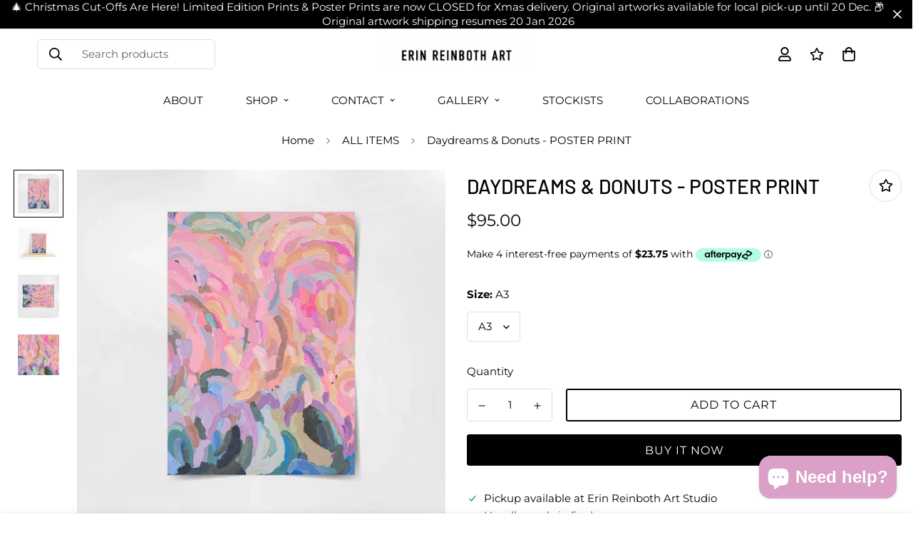

--- FILE ---
content_type: text/html; charset=utf-8
request_url: https://erinreinbothart.com/products/daydreams-donuts-poster-print
body_size: 45293
content:

<!doctype html>
<html
  class="no-js supports-no-cookies overflow-hidden"
  lang="en"
  data-template="product"
  
>
  <head>
    <meta charset="utf-8">
    <meta http-equiv="X-UA-Compatible" content="IE=edge">
    <meta name="viewport" content="width=device-width, initial-scale=1, maximum-scale=1.0, user-scalable=0">
    <meta name="theme-color" content="#000000"><link rel="canonical" href="https://erinreinbothart.com/products/daydreams-donuts-poster-print">
<link href="//erinreinbothart.com/cdn/shop/t/2/assets/theme.css?v=169926333737883166031695813591" rel="stylesheet" type="text/css" media="all" />
<link href="//erinreinbothart.com/cdn/shop/t/2/assets/chunk.css?v=148419031456207892391695813595" rel="stylesheet" type="text/css" media="all" />


<link rel="dns-prefetch" href="https://erinreinbothart.com/products/daydreams-donuts-poster-print" crossorigin>
<link rel="dns-prefetch" href="https://cdn.shopify.com" crossorigin>
<link rel="preconnect" href="https://erinreinbothart.com/products/daydreams-donuts-poster-print" crossorigin>
<link rel="preconnect" href="https://cdn.shopify.com" crossorigin>

<link href="//erinreinbothart.com/cdn/shop/t/2/assets/vendor.min.js?v=79999708355473714711695813594" as="script" rel="preload">
<link href="//erinreinbothart.com/cdn/shop/t/2/assets/app.min.js?v=137810436302511662751695813593" as="script" rel="preload">

<link rel="shortcut icon" href="//erinreinbothart.com/cdn/shop/files/ER_LOGO_FOR_WEB-01.jpg?crop=center&height=32&v=1695869475&width=32" type="image/png"><title class="product">Daydreams &amp; Donuts - POSTER PRINT</title><meta name="description" content="Open edition Poster Prints are an easy, affordable way to get a pop of art in your home or the perfect colourful gift. Printed on Smooth Cotton Rag Paper. High quality archival pigment inks are used to capture the fresh colours, fine details and textures unique to Erin’s work. Sizes offered A3 - 297 x 420mm A2 - 420 x "><meta property="og:site_name" content="ERIN REINBOTH ART">
<meta property="og:url" content="https://erinreinbothart.com/products/daydreams-donuts-poster-print">
<meta property="og:title" content="Daydreams &amp; Donuts - POSTER PRINT">
<meta property="og:type" content="product">
<meta property="og:description" content="Open edition Poster Prints are an easy, affordable way to get a pop of art in your home or the perfect colourful gift. Printed on Smooth Cotton Rag Paper. High quality archival pigment inks are used to capture the fresh colours, fine details and textures unique to Erin’s work. Sizes offered A3 - 297 x 420mm A2 - 420 x "><meta property="og:image" content="http://erinreinbothart.com/cdn/shop/files/DayDreamsandDonuts_PosterPrint_PAPERMOCKUP.jpg?v=1706658480">
<meta property="og:image:secure_url" content="https://erinreinbothart.com/cdn/shop/files/DayDreamsandDonuts_PosterPrint_PAPERMOCKUP.jpg?v=1706658480">
<meta property="og:image:width" content="1920">
<meta property="og:image:height" content="1809"><meta property="og:price:amount" content="95.00">
<meta property="og:price:currency" content="AUD"><meta name="twitter:card" content="summary_large_image">
<meta name="twitter:title" content="Daydreams &amp; Donuts - POSTER PRINT">
<meta name="twitter:description" content="Open edition Poster Prints are an easy, affordable way to get a pop of art in your home or the perfect colourful gift. Printed on Smooth Cotton Rag Paper. High quality archival pigment inks are used to capture the fresh colours, fine details and textures unique to Erin’s work. Sizes offered A3 - 297 x 420mm A2 - 420 x ">

<link rel="preconnect" href="https://fonts.shopifycdn.com" crossorigin><link rel="preload" as="font" href="//erinreinbothart.com/cdn/fonts/montserrat/montserrat_n4.81949fa0ac9fd2021e16436151e8eaa539321637.woff2" type="font/woff2" crossorigin>
  <link rel="preload" as="font" href="//erinreinbothart.com/cdn/fonts/montserrat/montserrat_n7.3c434e22befd5c18a6b4afadb1e3d77c128c7939.woff2" type="font/woff2" crossorigin><link rel="preload" as="font" href="//erinreinbothart.com/cdn/fonts/barlow/barlow_n5.a193a1990790eba0cc5cca569d23799830e90f07.woff2" type="font/woff2" crossorigin><style>
  @font-face {  font-family: Barlow;  font-weight: 500;  font-style: normal;  font-display: swap;  src: url("//erinreinbothart.com/cdn/fonts/barlow/barlow_n5.a193a1990790eba0cc5cca569d23799830e90f07.woff2") format("woff2"),       url("//erinreinbothart.com/cdn/fonts/barlow/barlow_n5.ae31c82169b1dc0715609b8cc6a610b917808358.woff") format("woff");}@font-face {  font-family: Barlow;  font-weight: 700;  font-style: normal;  font-display: swap;  src: url("//erinreinbothart.com/cdn/fonts/barlow/barlow_n7.691d1d11f150e857dcbc1c10ef03d825bc378d81.woff2") format("woff2"),       url("//erinreinbothart.com/cdn/fonts/barlow/barlow_n7.4fdbb1cb7da0e2c2f88492243ffa2b4f91924840.woff") format("woff");}@font-face {  font-family: Barlow;  font-weight: 400;  font-style: normal;  font-display: swap;  src: url("//erinreinbothart.com/cdn/fonts/barlow/barlow_n4.038c60d7ea9ddb238b2f64ba6f463ba6c0b5e5ad.woff2") format("woff2"),       url("//erinreinbothart.com/cdn/fonts/barlow/barlow_n4.074a9f2b990b38aec7d56c68211821e455b6d075.woff") format("woff");}:root {  --font-stack-header: Barlow, sans-serif;  --font-style-header: normal;  --font-weight-header: 500;  --font-weight-header--bolder: 700;  --font-weight-header--lighter: 400;}@font-face {  font-family: Montserrat;  font-weight: 400;  font-style: normal;  font-display: swap;  src: url("//erinreinbothart.com/cdn/fonts/montserrat/montserrat_n4.81949fa0ac9fd2021e16436151e8eaa539321637.woff2") format("woff2"),       url("//erinreinbothart.com/cdn/fonts/montserrat/montserrat_n4.a6c632ca7b62da89c3594789ba828388aac693fe.woff") format("woff");}@font-face {  font-family: Montserrat;  font-weight: 700;  font-style: normal;  font-display: swap;  src: url("//erinreinbothart.com/cdn/fonts/montserrat/montserrat_n7.3c434e22befd5c18a6b4afadb1e3d77c128c7939.woff2") format("woff2"),       url("//erinreinbothart.com/cdn/fonts/montserrat/montserrat_n7.5d9fa6e2cae713c8fb539a9876489d86207fe957.woff") format("woff");}@font-face {  font-family: Montserrat;  font-weight: 700;  font-style: normal;  font-display: swap;  src: url("//erinreinbothart.com/cdn/fonts/montserrat/montserrat_n7.3c434e22befd5c18a6b4afadb1e3d77c128c7939.woff2") format("woff2"),       url("//erinreinbothart.com/cdn/fonts/montserrat/montserrat_n7.5d9fa6e2cae713c8fb539a9876489d86207fe957.woff") format("woff");}@font-face {  font-family: Montserrat;  font-weight: 400;  font-style: italic;  font-display: swap;  src: url("//erinreinbothart.com/cdn/fonts/montserrat/montserrat_i4.5a4ea298b4789e064f62a29aafc18d41f09ae59b.woff2") format("woff2"),       url("//erinreinbothart.com/cdn/fonts/montserrat/montserrat_i4.072b5869c5e0ed5b9d2021e4c2af132e16681ad2.woff") format("woff");}@font-face {  font-family: Montserrat;  font-weight: 700;  font-style: italic;  font-display: swap;  src: url("//erinreinbothart.com/cdn/fonts/montserrat/montserrat_i7.a0d4a463df4f146567d871890ffb3c80408e7732.woff2") format("woff2"),       url("//erinreinbothart.com/cdn/fonts/montserrat/montserrat_i7.f6ec9f2a0681acc6f8152c40921d2a4d2e1a2c78.woff") format("woff");}:root {  --font-weight-body--bold: 700;  --font-weight-body--bolder: 700;  --font-stack-body: Montserrat, sans-serif;  --font-style-body: normal;  --font-weight-body: 400;}
</style>
<style>
  html{font-size:calc(var(--font-base-size,16) * 1px)}body{font-family:var(--font-stack-body)!important;font-weight:var(--font-weight-body);font-style:var(--font-style-body);color:var(--color-body-text);font-size:calc(var(--font-base-size,16) * 1px);line-height:calc(var(--base-line-height) * 1px);scroll-behavior:smooth}body .h1,body .h2,body .h3,body .h4,body .h5,body .h6,body h1,body h2,body h3,body h4,body h5,body h6{font-family:var(--font-stack-header);font-weight:var(--font-weight-header);font-style:var(--font-style-header);color:var(--color-heading-text);line-height:normal}body .h1,body h1{font-size:calc(((var(--font-h1-mobile))/ (var(--font-base-size))) * 1rem)}body .h2,body h2{font-size:calc(((var(--font-h2-mobile))/ (var(--font-base-size))) * 1rem)}body .h3,body h3{font-size:calc(((var(--font-h3-mobile))/ (var(--font-base-size))) * 1rem)}body .h4,body h4{font-size:calc(((var(--font-h4-mobile))/ (var(--font-base-size))) * 1rem)}body .h5,body h5{font-size:calc(((var(--font-h5-mobile))/ (var(--font-base-size))) * 1rem)}body .h6,body h6{font-size:calc(((var(--font-h6-mobile))/ (var(--font-base-size))) * 1rem);line-height:1.4}@media only screen and (min-width:768px){body .h1,body h1{font-size:calc(((var(--font-h1-desktop))/ (var(--font-base-size))) * 1rem)}body .h2,body h2{font-size:calc(((var(--font-h2-desktop))/ (var(--font-base-size))) * 1rem)}body .h3,body h3{font-size:calc(((var(--font-h3-desktop))/ (var(--font-base-size))) * 1rem)}body .h4,body h4{font-size:calc(((var(--font-h4-desktop))/ (var(--font-base-size))) * 1rem)}body .h5,body h5{font-size:calc(((var(--font-h5-desktop))/ (var(--font-base-size))) * 1rem)}body .h6,body h6{font-size:calc(((var(--font-h6-desktop))/ (var(--font-base-size))) * 1rem)}}.swiper-wrapper{display:flex}.swiper-container:not(.swiper-container-initialized) .swiper-slide{width:calc(100% / var(--items,1));flex:0 0 auto}@media (max-width:1023px){.swiper-container:not(.swiper-container-initialized) .swiper-slide{min-width:40vw;flex:0 0 auto}}@media (max-width:767px){.swiper-container:not(.swiper-container-initialized) .swiper-slide{min-width:66vw;flex:0 0 auto}}.opacity-0{opacity:0}.opacity-100{opacity:1!important;}.placeholder-background{position:absolute;top:0;right:0;bottom:0;left:0;pointer-events:none}.placeholder-background--animation{background-color:#000;animation:placeholder-background-loading 1.5s infinite linear}[data-image-loading]{position:relative}[data-image-loading]:after{content:'';background-color:#000;animation:placeholder-background-loading 1.5s infinite linear;position:absolute;top:0;left:0;width:100%;height:100%;z-index:1}[data-image-loading] img.lazyload{opacity:0}[data-image-loading] img.lazyloaded{opacity:1}.no-js [data-image-loading]{animation-name:none}.lazyload--fade-in{opacity:0;transition:.25s all}.lazyload--fade-in.lazyloaded{opacity:1}@media (min-width:768px){.hidden.md\:block{display:block!important}.hidden.md\:flex{display:flex!important}.hidden.md\:grid{display:grid!important}}@media (min-width:1024px){.hidden.lg\:block{display:block!important}.hidden.lg\:flex{display:flex!important}.hidden.lg\:grid{display:grid!important}}@media (min-width:1280px){.hidden.xl\:block{display:block!important}.hidden.xl\:flex{display:flex!important}.hidden.xl\:grid{display:grid!important}}

  h1, .h1,
  h2, .h2,
  h3, .h3,
  h4, .h4,
  h5, .h5,
  h6, .h6 {
    letter-spacing: 0px;
  }
</style>

    <script>
  // https://codebeautify.org/jsviewer
  try {
    window.MinimogSettings = window.MinimogSettings || {};
    window.___mnag = 'userA' + (window.___mnag1 || '') + 'gent';

    document.documentElement.className = document.documentElement.className.replace('supports-no-cookies', 'supports-cookies').replace('no-js', 'js');
  } catch (error) {
    console.warn('Failed to execute critical scripts', error);
  }

  try {
    // Page speed agent
    var _nu = navigator[window.___mnag];
    var _psas = [
      {
        'b': 'ome-Li',
        'c': 'ghth',
        'd': 'ouse',
        'a': 'Chr',
      },
      {
        'd': 'hts',
        'a': 'Sp',
        'c': 'nsig',
        'b': 'eed I',
      },
      {
        'b': ' Lin',
        'd': '6_64',
        'a': 'X11;',
        'c': 'ux x8',
      }
    ];
    function __fn(i) {
      return Object.keys(_psas[i]).sort().reduce(function (a, c) { return a + _psas[i][c] }, '');
    }

    var __isPSA = (_nu.indexOf(__fn(0)) > -1 || _nu.indexOf(__fn(1)) > -1 || _nu.indexOf(__fn(2)) > -1);
    // var __isPSA = true

    window.___mnag = '!1';
    _psas = null;
  } catch (err) {
    var __isPSA = false;
    var _psas = null;
    window.___mnag = '!1';
  }

  // __activateStyle(this)
  function __as(l) {
    l.rel = 'stylesheet';
    l.media = 'all';
    l.removeAttribute('onload');
  }

  // _onChunkStyleLoad(this)
  function __ocsl(l) {
    if (!__isPSA) __as(l);
  }

  window.__isPSA = __isPSA;
</script>

    

    <link href="//erinreinbothart.com/cdn/shop/t/2/assets/theme.css?v=169926333737883166031695813591" rel="stylesheet" type="text/css" media="all" />
    <link href="//erinreinbothart.com/cdn/shop/t/2/assets/chunk.css?v=148419031456207892391695813595" rel="stylesheet" type="text/css" media="all" />

    
<style data-shopify>:root {    /* ANIMATIONS */    --m-animation-duration: 600ms;    --m-animation-fade-in-up: m-fade-in-up var(--m-animation-duration) cubic-bezier(0, 0, 0.3, 1) forwards;    --m-animation-fade-in-left: m-fade-in-left var(--m-animation-duration) cubic-bezier(0, 0, 0.3, 1) forwards;    --m-animation-fade-in-right: m-fade-in-right var(--m-animation-duration) cubic-bezier(0, 0, 0.3, 1) forwards;    --m-animation-fade-in-left-rtl: m-fade-in-left-rtl var(--m-animation-duration) cubic-bezier(0, 0, 0.3, 1) forwards;    --m-animation-fade-in-right-rtl: m-fade-in-right-rtl var(--m-animation-duration) cubic-bezier(0, 0, 0.3, 1) forwards;    --m-animation-fade-in: m-fade-in calc(var(--m-animation-duration) * 2) cubic-bezier(0, 0, 0.3, 1);    --m-animation-zoom-fade: m-zoom-fade var(--m-animation-duration) ease forwards;		/* BODY */		--base-line-height: 28;		/* PRIMARY COLORS */		--color-primary: #000000;		--plyr-color-main: #000000;		--color-primary-darker: #333333;		/* TEXT COLORS */		--color-body-text: #000000;		--color-heading-text: #000000;		--color-sub-text: #000000;		--color-text-link: #000000;		--color-text-link-hover: #999999;		/* BUTTON COLORS */		--color-btn-bg:  #000000;		--color-btn-bg-hover: #000000;		--color-btn-text: #ffffff;		--color-btn-text-hover: #ffffff;    	--color-btn-secondary-border: #000000;    	--color-btn-secondary-text: #000000;		--btn-letter-spacing: 1px;		--btn-border-radius: 3px;		--btn-border-width: 2px;		--btn-line-height: 23px;				--btn-text-transform: uppercase;				/* PRODUCT COLORS */		--product-title-color: #000000;		--product-sale-price-color: #666666;		--product-regular-price-color: #000000;		--product-type-color: #666666;		--product-desc-color: #666666;		/* TOPBAR COLORS */		--color-topbar-background: #ffffff;		--color-topbar-text: #000000;		/* MENU BAR COLORS */		--color-menu-background: #ffffff;		--color-menu-text: #000000;		/* BORDER COLORS */		--color-border: #dedede;		/* FOOTER COLORS */		--color-footer-text: #000000;		--color-footer-subtext: #666666;		--color-footer-background: #ffffff;		--color-footer-link: #666666;		--color-footer-link-hover: #000000;		--color-footer-background-mobile: #ffffff;		/* FOOTER BOTTOM COLORS */		--color-footer-bottom-text: #000;		--color-footer-bottom-background: #ffffff;		--color-footer-bottom-background-mobile: #ffffff;		/* HEADER */		--color-header-text: #000000;		--color-header-transparent-text: #000000;		--color-main-background: #ffffff;		--color-field-background: #ffffff;		--color-header-background: #ffffff;		--color-cart-wishlist-count: #ffffff;		--bg-cart-wishlist-count: #999999;		--swatch-item-background-default: #f7f8fa;		--text-gray-400: #777777;		--text-gray-9b: #9b9b9b;		--text-black: #000000;		--text-white: #ffffff;		--bg-gray-400: #f7f8fa;		--bg-black: #000000;		--rounded-full: 9999px;		--border-color-1: #eeeeee;		--border-color-2: #b2b2b2;		--border-color-3: #d2d2d2;		--border-color-4: #737373;		--color-secondary: #666666;		--color-success: #3a8735;		--color-warning: #ff706b;		--color-info: #959595;		--color-disabled: #cecece;		--bg-disabled: #f7f7f7;		--bg-hover: #737373;		--bg-color-tooltip: #000000;		--text-color-tooltip: #ffffff;		--color-image-overlay: #000000;		--opacity-image-overlay: 0.2;		--theme-shadow: 0 5px 15px 0 rgba(0, 0, 0, 0.07);    	--arrow-select-box: url(//erinreinbothart.com/cdn/shop/t/2/assets/ar-down.svg?v=92728264558441377851695813595);		/* FONT SIZES */		--font-base-size: 15;		--font-btn-size: 16px;		--font-btn-weight: 500;		--font-h1-desktop: 54;		--font-h1-mobile: 50;		--font-h2-desktop: 42;		--font-h2-mobile: 37;		--font-h3-desktop: 31;		--font-h3-mobile: 28;		--font-h4-desktop: 27;		--font-h4-mobile: 24;		--font-h5-desktop: 23;		--font-h5-mobile: 20;		--font-h6-desktop: 21;		--font-h6-mobile: 19;    	--arrow-down-url: url(//erinreinbothart.com/cdn/shop/t/2/assets/arrow-down.svg?v=157552497485556416461695813591);    	--arrow-down-white-url: url(//erinreinbothart.com/cdn/shop/t/2/assets/arrow-down-white.svg?v=70535736727834135531695813594);    	--product-title-line-clamp: unset;		--spacing-sections-desktop: 50px;        --spacing-sections-tablet: 40px;        --spacing-sections-mobile: 25px;	}
</style><link href="//erinreinbothart.com/cdn/shop/t/2/assets/product-template.css?v=67949712502479484401695813594" rel="stylesheet" type="text/css" media="all" />
<link media="print" onload="this.media = 'all'" rel="stylesheet" href="//erinreinbothart.com/cdn/shop/t/2/assets/vendor.css?v=28710240041808722351695813591">

<link href="//erinreinbothart.com/cdn/shop/t/2/assets/custom.css?v=105997007003712207781695813629" rel="stylesheet" type="text/css" media="all" />

<style data-shopify>body {
    --container-width: 1900;
    --fluid-container-width: 1620px;
    --fluid-container-offset: 65px;
    background-color: #ffffff;
  }
  [style*="--aspect-ratio"]:before {
    padding-top: calc(100% / (0.0001 + var(--aspect-ratio, 16/9)));
  }
  @media ( max-width: 767px ) {
    [style*="--aspect-ratio"]:before {
      padding-top: calc(100% / (0.0001 + var(--aspect-ratio-mobile, var(--aspect-ratio, 16/9)) ));
    }
  }.sf-topbar {  border-color: #eee;}.sf__font-normal {  font-weight: 400;}body .sf-footer__block .social-media-links {  gap: 12px;  margin: 0;  padding: 5px;  flex-wrap: wrap;}body .sf-footer__block .social-media-links a {  color: #222;  width: 48px;  height: 48px;  padding: 0;  display: inline-flex;  align-items: center;  justify-content: center;  border-radius: 50%;  background-color: #E9E9E9;  transition: all .3s;}body .sf-footer__block .social-media-links a:hover {  background-color: #222;  color: #fff;  box-shadow: 0 0 0 0.2rem #222;}@media (min-width: 1536px) {  body .sf__footer-block-newsletter .sf__footer-block-title {    font-size: 42px;  }}
</style>


    <script src="//erinreinbothart.com/cdn/shop/t/2/assets/vendor.min.js?v=79999708355473714711695813594" defer="defer"></script>
    <script src="//erinreinbothart.com/cdn/shop/t/2/assets/theme-global.js?v=24534661300398246371695813594" defer="defer"></script>
    <script src="//erinreinbothart.com/cdn/shop/t/2/assets/app.min.js?v=137810436302511662751695813593" defer="defer"></script><script src="//erinreinbothart.com/cdn/shop/t/2/assets/animations.min.js?v=91103216221161842421695813593" defer="defer"></script><script>window.performance && window.performance.mark && window.performance.mark('shopify.content_for_header.start');</script><meta name="facebook-domain-verification" content="76ek0ji2cqj68ql7qx58d26sgoyip6">
<meta name="google-site-verification" content="IclsAz9630pEKrqecFqZQ0I633n-6qh5TZCauCIdYsA">
<meta id="shopify-digital-wallet" name="shopify-digital-wallet" content="/83220889917/digital_wallets/dialog">
<meta name="shopify-checkout-api-token" content="e1e025410387b7c875847a9872774860">
<meta id="in-context-paypal-metadata" data-shop-id="83220889917" data-venmo-supported="false" data-environment="production" data-locale="en_US" data-paypal-v4="true" data-currency="AUD">
<link rel="alternate" type="application/json+oembed" href="https://erinreinbothart.com/products/daydreams-donuts-poster-print.oembed">
<script async="async" src="/checkouts/internal/preloads.js?locale=en-AU"></script>
<script id="apple-pay-shop-capabilities" type="application/json">{"shopId":83220889917,"countryCode":"AU","currencyCode":"AUD","merchantCapabilities":["supports3DS"],"merchantId":"gid:\/\/shopify\/Shop\/83220889917","merchantName":"ERIN REINBOTH ART","requiredBillingContactFields":["postalAddress","email","phone"],"requiredShippingContactFields":["postalAddress","email","phone"],"shippingType":"shipping","supportedNetworks":["visa","masterCard","amex","jcb"],"total":{"type":"pending","label":"ERIN REINBOTH ART","amount":"1.00"},"shopifyPaymentsEnabled":true,"supportsSubscriptions":true}</script>
<script id="shopify-features" type="application/json">{"accessToken":"e1e025410387b7c875847a9872774860","betas":["rich-media-storefront-analytics"],"domain":"erinreinbothart.com","predictiveSearch":true,"shopId":83220889917,"locale":"en"}</script>
<script>var Shopify = Shopify || {};
Shopify.shop = "erin-reinboth-art.myshopify.com";
Shopify.locale = "en";
Shopify.currency = {"active":"AUD","rate":"1.0"};
Shopify.country = "AU";
Shopify.theme = {"name":"Minimog-3.5.0","id":161269743933,"schema_name":"Minimog - OS 2.0","schema_version":"3.5.0","theme_store_id":null,"role":"main"};
Shopify.theme.handle = "null";
Shopify.theme.style = {"id":null,"handle":null};
Shopify.cdnHost = "erinreinbothart.com/cdn";
Shopify.routes = Shopify.routes || {};
Shopify.routes.root = "/";</script>
<script type="module">!function(o){(o.Shopify=o.Shopify||{}).modules=!0}(window);</script>
<script>!function(o){function n(){var o=[];function n(){o.push(Array.prototype.slice.apply(arguments))}return n.q=o,n}var t=o.Shopify=o.Shopify||{};t.loadFeatures=n(),t.autoloadFeatures=n()}(window);</script>
<script id="shop-js-analytics" type="application/json">{"pageType":"product"}</script>
<script defer="defer" async type="module" src="//erinreinbothart.com/cdn/shopifycloud/shop-js/modules/v2/client.init-shop-cart-sync_DlSlHazZ.en.esm.js"></script>
<script defer="defer" async type="module" src="//erinreinbothart.com/cdn/shopifycloud/shop-js/modules/v2/chunk.common_D16XZWos.esm.js"></script>
<script type="module">
  await import("//erinreinbothart.com/cdn/shopifycloud/shop-js/modules/v2/client.init-shop-cart-sync_DlSlHazZ.en.esm.js");
await import("//erinreinbothart.com/cdn/shopifycloud/shop-js/modules/v2/chunk.common_D16XZWos.esm.js");

  window.Shopify.SignInWithShop?.initShopCartSync?.({"fedCMEnabled":true,"windoidEnabled":true});

</script>
<script>(function() {
  var isLoaded = false;
  function asyncLoad() {
    if (isLoaded) return;
    isLoaded = true;
    var urls = ["\/\/cdn.shopify.com\/proxy\/cf71e956eb90153bcd19871e54cd72fbb19b22f9853ef9b97f50a065ac3c8a3c\/bucket.useifsapp.com\/theme-files-min\/js\/ifs-script-tag-min.js?v=2\u0026shop=erin-reinboth-art.myshopify.com\u0026sp-cache-control=cHVibGljLCBtYXgtYWdlPTkwMA"];
    for (var i = 0; i < urls.length; i++) {
      var s = document.createElement('script');
      s.type = 'text/javascript';
      s.async = true;
      s.src = urls[i];
      var x = document.getElementsByTagName('script')[0];
      x.parentNode.insertBefore(s, x);
    }
  };
  if(window.attachEvent) {
    window.attachEvent('onload', asyncLoad);
  } else {
    window.addEventListener('load', asyncLoad, false);
  }
})();</script>
<script id="__st">var __st={"a":83220889917,"offset":39600,"reqid":"1920f98c-6cc1-4141-8f15-c148347846bf-1768583694","pageurl":"erinreinbothart.com\/products\/daydreams-donuts-poster-print","u":"0bfea040f4aa","p":"product","rtyp":"product","rid":9043718766909};</script>
<script>window.ShopifyPaypalV4VisibilityTracking = true;</script>
<script id="captcha-bootstrap">!function(){'use strict';const t='contact',e='account',n='new_comment',o=[[t,t],['blogs',n],['comments',n],[t,'customer']],c=[[e,'customer_login'],[e,'guest_login'],[e,'recover_customer_password'],[e,'create_customer']],r=t=>t.map((([t,e])=>`form[action*='/${t}']:not([data-nocaptcha='true']) input[name='form_type'][value='${e}']`)).join(','),a=t=>()=>t?[...document.querySelectorAll(t)].map((t=>t.form)):[];function s(){const t=[...o],e=r(t);return a(e)}const i='password',u='form_key',d=['recaptcha-v3-token','g-recaptcha-response','h-captcha-response',i],f=()=>{try{return window.sessionStorage}catch{return}},m='__shopify_v',_=t=>t.elements[u];function p(t,e,n=!1){try{const o=window.sessionStorage,c=JSON.parse(o.getItem(e)),{data:r}=function(t){const{data:e,action:n}=t;return t[m]||n?{data:e,action:n}:{data:t,action:n}}(c);for(const[e,n]of Object.entries(r))t.elements[e]&&(t.elements[e].value=n);n&&o.removeItem(e)}catch(o){console.error('form repopulation failed',{error:o})}}const l='form_type',E='cptcha';function T(t){t.dataset[E]=!0}const w=window,h=w.document,L='Shopify',v='ce_forms',y='captcha';let A=!1;((t,e)=>{const n=(g='f06e6c50-85a8-45c8-87d0-21a2b65856fe',I='https://cdn.shopify.com/shopifycloud/storefront-forms-hcaptcha/ce_storefront_forms_captcha_hcaptcha.v1.5.2.iife.js',D={infoText:'Protected by hCaptcha',privacyText:'Privacy',termsText:'Terms'},(t,e,n)=>{const o=w[L][v],c=o.bindForm;if(c)return c(t,g,e,D).then(n);var r;o.q.push([[t,g,e,D],n]),r=I,A||(h.body.append(Object.assign(h.createElement('script'),{id:'captcha-provider',async:!0,src:r})),A=!0)});var g,I,D;w[L]=w[L]||{},w[L][v]=w[L][v]||{},w[L][v].q=[],w[L][y]=w[L][y]||{},w[L][y].protect=function(t,e){n(t,void 0,e),T(t)},Object.freeze(w[L][y]),function(t,e,n,w,h,L){const[v,y,A,g]=function(t,e,n){const i=e?o:[],u=t?c:[],d=[...i,...u],f=r(d),m=r(i),_=r(d.filter((([t,e])=>n.includes(e))));return[a(f),a(m),a(_),s()]}(w,h,L),I=t=>{const e=t.target;return e instanceof HTMLFormElement?e:e&&e.form},D=t=>v().includes(t);t.addEventListener('submit',(t=>{const e=I(t);if(!e)return;const n=D(e)&&!e.dataset.hcaptchaBound&&!e.dataset.recaptchaBound,o=_(e),c=g().includes(e)&&(!o||!o.value);(n||c)&&t.preventDefault(),c&&!n&&(function(t){try{if(!f())return;!function(t){const e=f();if(!e)return;const n=_(t);if(!n)return;const o=n.value;o&&e.removeItem(o)}(t);const e=Array.from(Array(32),(()=>Math.random().toString(36)[2])).join('');!function(t,e){_(t)||t.append(Object.assign(document.createElement('input'),{type:'hidden',name:u})),t.elements[u].value=e}(t,e),function(t,e){const n=f();if(!n)return;const o=[...t.querySelectorAll(`input[type='${i}']`)].map((({name:t})=>t)),c=[...d,...o],r={};for(const[a,s]of new FormData(t).entries())c.includes(a)||(r[a]=s);n.setItem(e,JSON.stringify({[m]:1,action:t.action,data:r}))}(t,e)}catch(e){console.error('failed to persist form',e)}}(e),e.submit())}));const S=(t,e)=>{t&&!t.dataset[E]&&(n(t,e.some((e=>e===t))),T(t))};for(const o of['focusin','change'])t.addEventListener(o,(t=>{const e=I(t);D(e)&&S(e,y())}));const B=e.get('form_key'),M=e.get(l),P=B&&M;t.addEventListener('DOMContentLoaded',(()=>{const t=y();if(P)for(const e of t)e.elements[l].value===M&&p(e,B);[...new Set([...A(),...v().filter((t=>'true'===t.dataset.shopifyCaptcha))])].forEach((e=>S(e,t)))}))}(h,new URLSearchParams(w.location.search),n,t,e,['guest_login'])})(!0,!0)}();</script>
<script integrity="sha256-4kQ18oKyAcykRKYeNunJcIwy7WH5gtpwJnB7kiuLZ1E=" data-source-attribution="shopify.loadfeatures" defer="defer" src="//erinreinbothart.com/cdn/shopifycloud/storefront/assets/storefront/load_feature-a0a9edcb.js" crossorigin="anonymous"></script>
<script data-source-attribution="shopify.dynamic_checkout.dynamic.init">var Shopify=Shopify||{};Shopify.PaymentButton=Shopify.PaymentButton||{isStorefrontPortableWallets:!0,init:function(){window.Shopify.PaymentButton.init=function(){};var t=document.createElement("script");t.src="https://erinreinbothart.com/cdn/shopifycloud/portable-wallets/latest/portable-wallets.en.js",t.type="module",document.head.appendChild(t)}};
</script>
<script data-source-attribution="shopify.dynamic_checkout.buyer_consent">
  function portableWalletsHideBuyerConsent(e){var t=document.getElementById("shopify-buyer-consent"),n=document.getElementById("shopify-subscription-policy-button");t&&n&&(t.classList.add("hidden"),t.setAttribute("aria-hidden","true"),n.removeEventListener("click",e))}function portableWalletsShowBuyerConsent(e){var t=document.getElementById("shopify-buyer-consent"),n=document.getElementById("shopify-subscription-policy-button");t&&n&&(t.classList.remove("hidden"),t.removeAttribute("aria-hidden"),n.addEventListener("click",e))}window.Shopify?.PaymentButton&&(window.Shopify.PaymentButton.hideBuyerConsent=portableWalletsHideBuyerConsent,window.Shopify.PaymentButton.showBuyerConsent=portableWalletsShowBuyerConsent);
</script>
<script>
  function portableWalletsCleanup(e){e&&e.src&&console.error("Failed to load portable wallets script "+e.src);var t=document.querySelectorAll("shopify-accelerated-checkout .shopify-payment-button__skeleton, shopify-accelerated-checkout-cart .wallet-cart-button__skeleton"),e=document.getElementById("shopify-buyer-consent");for(let e=0;e<t.length;e++)t[e].remove();e&&e.remove()}function portableWalletsNotLoadedAsModule(e){e instanceof ErrorEvent&&"string"==typeof e.message&&e.message.includes("import.meta")&&"string"==typeof e.filename&&e.filename.includes("portable-wallets")&&(window.removeEventListener("error",portableWalletsNotLoadedAsModule),window.Shopify.PaymentButton.failedToLoad=e,"loading"===document.readyState?document.addEventListener("DOMContentLoaded",window.Shopify.PaymentButton.init):window.Shopify.PaymentButton.init())}window.addEventListener("error",portableWalletsNotLoadedAsModule);
</script>

<script type="module" src="https://erinreinbothart.com/cdn/shopifycloud/portable-wallets/latest/portable-wallets.en.js" onError="portableWalletsCleanup(this)" crossorigin="anonymous"></script>
<script nomodule>
  document.addEventListener("DOMContentLoaded", portableWalletsCleanup);
</script>

<link id="shopify-accelerated-checkout-styles" rel="stylesheet" media="screen" href="https://erinreinbothart.com/cdn/shopifycloud/portable-wallets/latest/accelerated-checkout-backwards-compat.css" crossorigin="anonymous">
<style id="shopify-accelerated-checkout-cart">
        #shopify-buyer-consent {
  margin-top: 1em;
  display: inline-block;
  width: 100%;
}

#shopify-buyer-consent.hidden {
  display: none;
}

#shopify-subscription-policy-button {
  background: none;
  border: none;
  padding: 0;
  text-decoration: underline;
  font-size: inherit;
  cursor: pointer;
}

#shopify-subscription-policy-button::before {
  box-shadow: none;
}

      </style>

<script>window.performance && window.performance.mark && window.performance.mark('shopify.content_for_header.end');</script>
  <script src="https://cdn.shopify.com/extensions/7bc9bb47-adfa-4267-963e-cadee5096caf/inbox-1252/assets/inbox-chat-loader.js" type="text/javascript" defer="defer"></script>
<link href="https://monorail-edge.shopifysvc.com" rel="dns-prefetch">
<script>(function(){if ("sendBeacon" in navigator && "performance" in window) {try {var session_token_from_headers = performance.getEntriesByType('navigation')[0].serverTiming.find(x => x.name == '_s').description;} catch {var session_token_from_headers = undefined;}var session_cookie_matches = document.cookie.match(/_shopify_s=([^;]*)/);var session_token_from_cookie = session_cookie_matches && session_cookie_matches.length === 2 ? session_cookie_matches[1] : "";var session_token = session_token_from_headers || session_token_from_cookie || "";function handle_abandonment_event(e) {var entries = performance.getEntries().filter(function(entry) {return /monorail-edge.shopifysvc.com/.test(entry.name);});if (!window.abandonment_tracked && entries.length === 0) {window.abandonment_tracked = true;var currentMs = Date.now();var navigation_start = performance.timing.navigationStart;var payload = {shop_id: 83220889917,url: window.location.href,navigation_start,duration: currentMs - navigation_start,session_token,page_type: "product"};window.navigator.sendBeacon("https://monorail-edge.shopifysvc.com/v1/produce", JSON.stringify({schema_id: "online_store_buyer_site_abandonment/1.1",payload: payload,metadata: {event_created_at_ms: currentMs,event_sent_at_ms: currentMs}}));}}window.addEventListener('pagehide', handle_abandonment_event);}}());</script>
<script id="web-pixels-manager-setup">(function e(e,d,r,n,o){if(void 0===o&&(o={}),!Boolean(null===(a=null===(i=window.Shopify)||void 0===i?void 0:i.analytics)||void 0===a?void 0:a.replayQueue)){var i,a;window.Shopify=window.Shopify||{};var t=window.Shopify;t.analytics=t.analytics||{};var s=t.analytics;s.replayQueue=[],s.publish=function(e,d,r){return s.replayQueue.push([e,d,r]),!0};try{self.performance.mark("wpm:start")}catch(e){}var l=function(){var e={modern:/Edge?\/(1{2}[4-9]|1[2-9]\d|[2-9]\d{2}|\d{4,})\.\d+(\.\d+|)|Firefox\/(1{2}[4-9]|1[2-9]\d|[2-9]\d{2}|\d{4,})\.\d+(\.\d+|)|Chrom(ium|e)\/(9{2}|\d{3,})\.\d+(\.\d+|)|(Maci|X1{2}).+ Version\/(15\.\d+|(1[6-9]|[2-9]\d|\d{3,})\.\d+)([,.]\d+|)( \(\w+\)|)( Mobile\/\w+|) Safari\/|Chrome.+OPR\/(9{2}|\d{3,})\.\d+\.\d+|(CPU[ +]OS|iPhone[ +]OS|CPU[ +]iPhone|CPU IPhone OS|CPU iPad OS)[ +]+(15[._]\d+|(1[6-9]|[2-9]\d|\d{3,})[._]\d+)([._]\d+|)|Android:?[ /-](13[3-9]|1[4-9]\d|[2-9]\d{2}|\d{4,})(\.\d+|)(\.\d+|)|Android.+Firefox\/(13[5-9]|1[4-9]\d|[2-9]\d{2}|\d{4,})\.\d+(\.\d+|)|Android.+Chrom(ium|e)\/(13[3-9]|1[4-9]\d|[2-9]\d{2}|\d{4,})\.\d+(\.\d+|)|SamsungBrowser\/([2-9]\d|\d{3,})\.\d+/,legacy:/Edge?\/(1[6-9]|[2-9]\d|\d{3,})\.\d+(\.\d+|)|Firefox\/(5[4-9]|[6-9]\d|\d{3,})\.\d+(\.\d+|)|Chrom(ium|e)\/(5[1-9]|[6-9]\d|\d{3,})\.\d+(\.\d+|)([\d.]+$|.*Safari\/(?![\d.]+ Edge\/[\d.]+$))|(Maci|X1{2}).+ Version\/(10\.\d+|(1[1-9]|[2-9]\d|\d{3,})\.\d+)([,.]\d+|)( \(\w+\)|)( Mobile\/\w+|) Safari\/|Chrome.+OPR\/(3[89]|[4-9]\d|\d{3,})\.\d+\.\d+|(CPU[ +]OS|iPhone[ +]OS|CPU[ +]iPhone|CPU IPhone OS|CPU iPad OS)[ +]+(10[._]\d+|(1[1-9]|[2-9]\d|\d{3,})[._]\d+)([._]\d+|)|Android:?[ /-](13[3-9]|1[4-9]\d|[2-9]\d{2}|\d{4,})(\.\d+|)(\.\d+|)|Mobile Safari.+OPR\/([89]\d|\d{3,})\.\d+\.\d+|Android.+Firefox\/(13[5-9]|1[4-9]\d|[2-9]\d{2}|\d{4,})\.\d+(\.\d+|)|Android.+Chrom(ium|e)\/(13[3-9]|1[4-9]\d|[2-9]\d{2}|\d{4,})\.\d+(\.\d+|)|Android.+(UC? ?Browser|UCWEB|U3)[ /]?(15\.([5-9]|\d{2,})|(1[6-9]|[2-9]\d|\d{3,})\.\d+)\.\d+|SamsungBrowser\/(5\.\d+|([6-9]|\d{2,})\.\d+)|Android.+MQ{2}Browser\/(14(\.(9|\d{2,})|)|(1[5-9]|[2-9]\d|\d{3,})(\.\d+|))(\.\d+|)|K[Aa][Ii]OS\/(3\.\d+|([4-9]|\d{2,})\.\d+)(\.\d+|)/},d=e.modern,r=e.legacy,n=navigator.userAgent;return n.match(d)?"modern":n.match(r)?"legacy":"unknown"}(),u="modern"===l?"modern":"legacy",c=(null!=n?n:{modern:"",legacy:""})[u],f=function(e){return[e.baseUrl,"/wpm","/b",e.hashVersion,"modern"===e.buildTarget?"m":"l",".js"].join("")}({baseUrl:d,hashVersion:r,buildTarget:u}),m=function(e){var d=e.version,r=e.bundleTarget,n=e.surface,o=e.pageUrl,i=e.monorailEndpoint;return{emit:function(e){var a=e.status,t=e.errorMsg,s=(new Date).getTime(),l=JSON.stringify({metadata:{event_sent_at_ms:s},events:[{schema_id:"web_pixels_manager_load/3.1",payload:{version:d,bundle_target:r,page_url:o,status:a,surface:n,error_msg:t},metadata:{event_created_at_ms:s}}]});if(!i)return console&&console.warn&&console.warn("[Web Pixels Manager] No Monorail endpoint provided, skipping logging."),!1;try{return self.navigator.sendBeacon.bind(self.navigator)(i,l)}catch(e){}var u=new XMLHttpRequest;try{return u.open("POST",i,!0),u.setRequestHeader("Content-Type","text/plain"),u.send(l),!0}catch(e){return console&&console.warn&&console.warn("[Web Pixels Manager] Got an unhandled error while logging to Monorail."),!1}}}}({version:r,bundleTarget:l,surface:e.surface,pageUrl:self.location.href,monorailEndpoint:e.monorailEndpoint});try{o.browserTarget=l,function(e){var d=e.src,r=e.async,n=void 0===r||r,o=e.onload,i=e.onerror,a=e.sri,t=e.scriptDataAttributes,s=void 0===t?{}:t,l=document.createElement("script"),u=document.querySelector("head"),c=document.querySelector("body");if(l.async=n,l.src=d,a&&(l.integrity=a,l.crossOrigin="anonymous"),s)for(var f in s)if(Object.prototype.hasOwnProperty.call(s,f))try{l.dataset[f]=s[f]}catch(e){}if(o&&l.addEventListener("load",o),i&&l.addEventListener("error",i),u)u.appendChild(l);else{if(!c)throw new Error("Did not find a head or body element to append the script");c.appendChild(l)}}({src:f,async:!0,onload:function(){if(!function(){var e,d;return Boolean(null===(d=null===(e=window.Shopify)||void 0===e?void 0:e.analytics)||void 0===d?void 0:d.initialized)}()){var d=window.webPixelsManager.init(e)||void 0;if(d){var r=window.Shopify.analytics;r.replayQueue.forEach((function(e){var r=e[0],n=e[1],o=e[2];d.publishCustomEvent(r,n,o)})),r.replayQueue=[],r.publish=d.publishCustomEvent,r.visitor=d.visitor,r.initialized=!0}}},onerror:function(){return m.emit({status:"failed",errorMsg:"".concat(f," has failed to load")})},sri:function(e){var d=/^sha384-[A-Za-z0-9+/=]+$/;return"string"==typeof e&&d.test(e)}(c)?c:"",scriptDataAttributes:o}),m.emit({status:"loading"})}catch(e){m.emit({status:"failed",errorMsg:(null==e?void 0:e.message)||"Unknown error"})}}})({shopId: 83220889917,storefrontBaseUrl: "https://erinreinbothart.com",extensionsBaseUrl: "https://extensions.shopifycdn.com/cdn/shopifycloud/web-pixels-manager",monorailEndpoint: "https://monorail-edge.shopifysvc.com/unstable/produce_batch",surface: "storefront-renderer",enabledBetaFlags: ["2dca8a86"],webPixelsConfigList: [{"id":"2125693245","configuration":"{\"config\":\"{\\\"google_tag_ids\\\":[\\\"GT-PBG29M3T\\\"],\\\"target_country\\\":\\\"ZZ\\\",\\\"gtag_events\\\":[{\\\"type\\\":\\\"view_item\\\",\\\"action_label\\\":\\\"MC-QV71JST48F\\\"},{\\\"type\\\":\\\"purchase\\\",\\\"action_label\\\":\\\"MC-QV71JST48F\\\"},{\\\"type\\\":\\\"page_view\\\",\\\"action_label\\\":\\\"MC-QV71JST48F\\\"}],\\\"enable_monitoring_mode\\\":false}\"}","eventPayloadVersion":"v1","runtimeContext":"OPEN","scriptVersion":"b2a88bafab3e21179ed38636efcd8a93","type":"APP","apiClientId":1780363,"privacyPurposes":[],"dataSharingAdjustments":{"protectedCustomerApprovalScopes":["read_customer_address","read_customer_email","read_customer_name","read_customer_personal_data","read_customer_phone"]}},{"id":"295698749","configuration":"{\"pixel_id\":\"669803984954214\",\"pixel_type\":\"facebook_pixel\",\"metaapp_system_user_token\":\"-\"}","eventPayloadVersion":"v1","runtimeContext":"OPEN","scriptVersion":"ca16bc87fe92b6042fbaa3acc2fbdaa6","type":"APP","apiClientId":2329312,"privacyPurposes":["ANALYTICS","MARKETING","SALE_OF_DATA"],"dataSharingAdjustments":{"protectedCustomerApprovalScopes":["read_customer_address","read_customer_email","read_customer_name","read_customer_personal_data","read_customer_phone"]}},{"id":"200769853","configuration":"{\"tagID\":\"2613769297356\"}","eventPayloadVersion":"v1","runtimeContext":"STRICT","scriptVersion":"18031546ee651571ed29edbe71a3550b","type":"APP","apiClientId":3009811,"privacyPurposes":["ANALYTICS","MARKETING","SALE_OF_DATA"],"dataSharingAdjustments":{"protectedCustomerApprovalScopes":["read_customer_address","read_customer_email","read_customer_name","read_customer_personal_data","read_customer_phone"]}},{"id":"shopify-app-pixel","configuration":"{}","eventPayloadVersion":"v1","runtimeContext":"STRICT","scriptVersion":"0450","apiClientId":"shopify-pixel","type":"APP","privacyPurposes":["ANALYTICS","MARKETING"]},{"id":"shopify-custom-pixel","eventPayloadVersion":"v1","runtimeContext":"LAX","scriptVersion":"0450","apiClientId":"shopify-pixel","type":"CUSTOM","privacyPurposes":["ANALYTICS","MARKETING"]}],isMerchantRequest: false,initData: {"shop":{"name":"ERIN REINBOTH ART","paymentSettings":{"currencyCode":"AUD"},"myshopifyDomain":"erin-reinboth-art.myshopify.com","countryCode":"AU","storefrontUrl":"https:\/\/erinreinbothart.com"},"customer":null,"cart":null,"checkout":null,"productVariants":[{"price":{"amount":95.0,"currencyCode":"AUD"},"product":{"title":"Daydreams \u0026 Donuts - POSTER PRINT","vendor":"Erin Reinboth Art","id":"9043718766909","untranslatedTitle":"Daydreams \u0026 Donuts - POSTER PRINT","url":"\/products\/daydreams-donuts-poster-print","type":""},"id":"47764588888381","image":{"src":"\/\/erinreinbothart.com\/cdn\/shop\/files\/DayDreamsandDonuts_PosterPrint_PAPERMOCKUP.jpg?v=1706658480"},"sku":"","title":"A3","untranslatedTitle":"A3"},{"price":{"amount":150.0,"currencyCode":"AUD"},"product":{"title":"Daydreams \u0026 Donuts - POSTER PRINT","vendor":"Erin Reinboth Art","id":"9043718766909","untranslatedTitle":"Daydreams \u0026 Donuts - POSTER PRINT","url":"\/products\/daydreams-donuts-poster-print","type":""},"id":"47764588921149","image":{"src":"\/\/erinreinbothart.com\/cdn\/shop\/files\/DayDreamsandDonuts_PosterPrint_PAPERMOCKUP.jpg?v=1706658480"},"sku":"","title":"A2","untranslatedTitle":"A2"},{"price":{"amount":250.0,"currencyCode":"AUD"},"product":{"title":"Daydreams \u0026 Donuts - POSTER PRINT","vendor":"Erin Reinboth Art","id":"9043718766909","untranslatedTitle":"Daydreams \u0026 Donuts - POSTER PRINT","url":"\/products\/daydreams-donuts-poster-print","type":""},"id":"47764588953917","image":{"src":"\/\/erinreinbothart.com\/cdn\/shop\/files\/DayDreamsandDonuts_PosterPrint_PAPERMOCKUP.jpg?v=1706658480"},"sku":"","title":"A1","untranslatedTitle":"A1"}],"purchasingCompany":null},},"https://erinreinbothart.com/cdn","fcfee988w5aeb613cpc8e4bc33m6693e112",{"modern":"","legacy":""},{"shopId":"83220889917","storefrontBaseUrl":"https:\/\/erinreinbothart.com","extensionBaseUrl":"https:\/\/extensions.shopifycdn.com\/cdn\/shopifycloud\/web-pixels-manager","surface":"storefront-renderer","enabledBetaFlags":"[\"2dca8a86\"]","isMerchantRequest":"false","hashVersion":"fcfee988w5aeb613cpc8e4bc33m6693e112","publish":"custom","events":"[[\"page_viewed\",{}],[\"product_viewed\",{\"productVariant\":{\"price\":{\"amount\":95.0,\"currencyCode\":\"AUD\"},\"product\":{\"title\":\"Daydreams \u0026 Donuts - POSTER PRINT\",\"vendor\":\"Erin Reinboth Art\",\"id\":\"9043718766909\",\"untranslatedTitle\":\"Daydreams \u0026 Donuts - POSTER PRINT\",\"url\":\"\/products\/daydreams-donuts-poster-print\",\"type\":\"\"},\"id\":\"47764588888381\",\"image\":{\"src\":\"\/\/erinreinbothart.com\/cdn\/shop\/files\/DayDreamsandDonuts_PosterPrint_PAPERMOCKUP.jpg?v=1706658480\"},\"sku\":\"\",\"title\":\"A3\",\"untranslatedTitle\":\"A3\"}}]]"});</script><script>
  window.ShopifyAnalytics = window.ShopifyAnalytics || {};
  window.ShopifyAnalytics.meta = window.ShopifyAnalytics.meta || {};
  window.ShopifyAnalytics.meta.currency = 'AUD';
  var meta = {"product":{"id":9043718766909,"gid":"gid:\/\/shopify\/Product\/9043718766909","vendor":"Erin Reinboth Art","type":"","handle":"daydreams-donuts-poster-print","variants":[{"id":47764588888381,"price":9500,"name":"Daydreams \u0026 Donuts - POSTER PRINT - A3","public_title":"A3","sku":""},{"id":47764588921149,"price":15000,"name":"Daydreams \u0026 Donuts - POSTER PRINT - A2","public_title":"A2","sku":""},{"id":47764588953917,"price":25000,"name":"Daydreams \u0026 Donuts - POSTER PRINT - A1","public_title":"A1","sku":""}],"remote":false},"page":{"pageType":"product","resourceType":"product","resourceId":9043718766909,"requestId":"1920f98c-6cc1-4141-8f15-c148347846bf-1768583694"}};
  for (var attr in meta) {
    window.ShopifyAnalytics.meta[attr] = meta[attr];
  }
</script>
<script class="analytics">
  (function () {
    var customDocumentWrite = function(content) {
      var jquery = null;

      if (window.jQuery) {
        jquery = window.jQuery;
      } else if (window.Checkout && window.Checkout.$) {
        jquery = window.Checkout.$;
      }

      if (jquery) {
        jquery('body').append(content);
      }
    };

    var hasLoggedConversion = function(token) {
      if (token) {
        return document.cookie.indexOf('loggedConversion=' + token) !== -1;
      }
      return false;
    }

    var setCookieIfConversion = function(token) {
      if (token) {
        var twoMonthsFromNow = new Date(Date.now());
        twoMonthsFromNow.setMonth(twoMonthsFromNow.getMonth() + 2);

        document.cookie = 'loggedConversion=' + token + '; expires=' + twoMonthsFromNow;
      }
    }

    var trekkie = window.ShopifyAnalytics.lib = window.trekkie = window.trekkie || [];
    if (trekkie.integrations) {
      return;
    }
    trekkie.methods = [
      'identify',
      'page',
      'ready',
      'track',
      'trackForm',
      'trackLink'
    ];
    trekkie.factory = function(method) {
      return function() {
        var args = Array.prototype.slice.call(arguments);
        args.unshift(method);
        trekkie.push(args);
        return trekkie;
      };
    };
    for (var i = 0; i < trekkie.methods.length; i++) {
      var key = trekkie.methods[i];
      trekkie[key] = trekkie.factory(key);
    }
    trekkie.load = function(config) {
      trekkie.config = config || {};
      trekkie.config.initialDocumentCookie = document.cookie;
      var first = document.getElementsByTagName('script')[0];
      var script = document.createElement('script');
      script.type = 'text/javascript';
      script.onerror = function(e) {
        var scriptFallback = document.createElement('script');
        scriptFallback.type = 'text/javascript';
        scriptFallback.onerror = function(error) {
                var Monorail = {
      produce: function produce(monorailDomain, schemaId, payload) {
        var currentMs = new Date().getTime();
        var event = {
          schema_id: schemaId,
          payload: payload,
          metadata: {
            event_created_at_ms: currentMs,
            event_sent_at_ms: currentMs
          }
        };
        return Monorail.sendRequest("https://" + monorailDomain + "/v1/produce", JSON.stringify(event));
      },
      sendRequest: function sendRequest(endpointUrl, payload) {
        // Try the sendBeacon API
        if (window && window.navigator && typeof window.navigator.sendBeacon === 'function' && typeof window.Blob === 'function' && !Monorail.isIos12()) {
          var blobData = new window.Blob([payload], {
            type: 'text/plain'
          });

          if (window.navigator.sendBeacon(endpointUrl, blobData)) {
            return true;
          } // sendBeacon was not successful

        } // XHR beacon

        var xhr = new XMLHttpRequest();

        try {
          xhr.open('POST', endpointUrl);
          xhr.setRequestHeader('Content-Type', 'text/plain');
          xhr.send(payload);
        } catch (e) {
          console.log(e);
        }

        return false;
      },
      isIos12: function isIos12() {
        return window.navigator.userAgent.lastIndexOf('iPhone; CPU iPhone OS 12_') !== -1 || window.navigator.userAgent.lastIndexOf('iPad; CPU OS 12_') !== -1;
      }
    };
    Monorail.produce('monorail-edge.shopifysvc.com',
      'trekkie_storefront_load_errors/1.1',
      {shop_id: 83220889917,
      theme_id: 161269743933,
      app_name: "storefront",
      context_url: window.location.href,
      source_url: "//erinreinbothart.com/cdn/s/trekkie.storefront.cd680fe47e6c39ca5d5df5f0a32d569bc48c0f27.min.js"});

        };
        scriptFallback.async = true;
        scriptFallback.src = '//erinreinbothart.com/cdn/s/trekkie.storefront.cd680fe47e6c39ca5d5df5f0a32d569bc48c0f27.min.js';
        first.parentNode.insertBefore(scriptFallback, first);
      };
      script.async = true;
      script.src = '//erinreinbothart.com/cdn/s/trekkie.storefront.cd680fe47e6c39ca5d5df5f0a32d569bc48c0f27.min.js';
      first.parentNode.insertBefore(script, first);
    };
    trekkie.load(
      {"Trekkie":{"appName":"storefront","development":false,"defaultAttributes":{"shopId":83220889917,"isMerchantRequest":null,"themeId":161269743933,"themeCityHash":"11883282049018312978","contentLanguage":"en","currency":"AUD","eventMetadataId":"550e363c-bd64-4995-b53d-b65a8ead613c"},"isServerSideCookieWritingEnabled":true,"monorailRegion":"shop_domain","enabledBetaFlags":["65f19447"]},"Session Attribution":{},"S2S":{"facebookCapiEnabled":true,"source":"trekkie-storefront-renderer","apiClientId":580111}}
    );

    var loaded = false;
    trekkie.ready(function() {
      if (loaded) return;
      loaded = true;

      window.ShopifyAnalytics.lib = window.trekkie;

      var originalDocumentWrite = document.write;
      document.write = customDocumentWrite;
      try { window.ShopifyAnalytics.merchantGoogleAnalytics.call(this); } catch(error) {};
      document.write = originalDocumentWrite;

      window.ShopifyAnalytics.lib.page(null,{"pageType":"product","resourceType":"product","resourceId":9043718766909,"requestId":"1920f98c-6cc1-4141-8f15-c148347846bf-1768583694","shopifyEmitted":true});

      var match = window.location.pathname.match(/checkouts\/(.+)\/(thank_you|post_purchase)/)
      var token = match? match[1]: undefined;
      if (!hasLoggedConversion(token)) {
        setCookieIfConversion(token);
        window.ShopifyAnalytics.lib.track("Viewed Product",{"currency":"AUD","variantId":47764588888381,"productId":9043718766909,"productGid":"gid:\/\/shopify\/Product\/9043718766909","name":"Daydreams \u0026 Donuts - POSTER PRINT - A3","price":"95.00","sku":"","brand":"Erin Reinboth Art","variant":"A3","category":"","nonInteraction":true,"remote":false},undefined,undefined,{"shopifyEmitted":true});
      window.ShopifyAnalytics.lib.track("monorail:\/\/trekkie_storefront_viewed_product\/1.1",{"currency":"AUD","variantId":47764588888381,"productId":9043718766909,"productGid":"gid:\/\/shopify\/Product\/9043718766909","name":"Daydreams \u0026 Donuts - POSTER PRINT - A3","price":"95.00","sku":"","brand":"Erin Reinboth Art","variant":"A3","category":"","nonInteraction":true,"remote":false,"referer":"https:\/\/erinreinbothart.com\/products\/daydreams-donuts-poster-print"});
      }
    });


        var eventsListenerScript = document.createElement('script');
        eventsListenerScript.async = true;
        eventsListenerScript.src = "//erinreinbothart.com/cdn/shopifycloud/storefront/assets/shop_events_listener-3da45d37.js";
        document.getElementsByTagName('head')[0].appendChild(eventsListenerScript);

})();</script>
<script
  defer
  src="https://erinreinbothart.com/cdn/shopifycloud/perf-kit/shopify-perf-kit-3.0.4.min.js"
  data-application="storefront-renderer"
  data-shop-id="83220889917"
  data-render-region="gcp-us-central1"
  data-page-type="product"
  data-theme-instance-id="161269743933"
  data-theme-name="Minimog - OS 2.0"
  data-theme-version="3.5.0"
  data-monorail-region="shop_domain"
  data-resource-timing-sampling-rate="10"
  data-shs="true"
  data-shs-beacon="true"
  data-shs-export-with-fetch="true"
  data-shs-logs-sample-rate="1"
  data-shs-beacon-endpoint="https://erinreinbothart.com/api/collect"
></script>
</head>

  <body
    id="sf-theme"
    class="template-product product- product-daydreams-donuts-poster-print
 relative min-h-screen overflow-hidden"
    
      data-product-id="9043718766909"
    
  >
    
      <div class="sf-page-transition">
        <div class="sf-page-transition__spinner">
          <div class="sf-page-transition__spinner-content">
            <div></div>
          </div>
        </div>
      </div>
    

<script>window.MinimogThemeStyles = {  product: "https://erinreinbothart.com/cdn/shop/t/2/assets/product.css?v=71606531621826840521695813593"};window.MinimogTheme = {};window.MinimogTheme.version = '3.3.0';window.MinimogLibs = {};window.MinimogStrings = {  addToCart: "Add to cart",  soldOut: "Sold Out",  unavailable: "Unavailable",  inStock: "In Stock",  checkout: "Check out",  viewCart: "View Cart",  cartRemove: "Remove",  zipcodeValidate: "Zip code can\u0026#39;t be blank",  noShippingRate: "There are no shipping rates for your address.",  shippingRatesResult: "We found {{count}} shipping rate(s) for your address",  recommendTitle: "Recommendation for you",  shipping: "Shipping",  add: "Add",  itemAdded: "Product added to cart successfully",  requiredField: "Please fill all the required fields(*) before Add To Cart!",  hours: "hours",  mins: "mins",  outOfStock: "Out of stock",  sold: "Sold",  available: "Available",  preorder: "Pre-order",  sold_out_items_message: "The product is already sold out.",  unitPrice: "Unit price",  unitPriceSeparator: "per",  cartError: "There was an error while updating your cart. Please try again.",  quantityError: "Not enough items available. Only [quantity] left.",};window.MinimogThemeScripts = {  productModel: "https://erinreinbothart.com/cdn/shop/t/2/assets/product-model-new.min.js?v=116323143127740990381695813592",  productMedia: "https://erinreinbothart.com/cdn/shop/t/2/assets/product-media.min.js?v=115352541328997023281695813591",  variantsPicker: "https://erinreinbothart.com/cdn/shop/t/2/assets/variant-picker.min.js?v=136606433664096189681695813593"};window.MinimogSettings = {  design_mode: false,  requestPath: "\/products\/daydreams-donuts-poster-print",  template: "product",  templateName: "product",productHandle: "daydreams-donuts-poster-print",    productId: 9043718766909,currency_code: "AUD",  money_format: "${{amount}}",  base_url: window.location.origin + Shopify.routes.root,  money_with_currency_format: "${{amount}} AUD","filter_color1.png": "\/\/erinreinbothart.com\/cdn\/shop\/t\/2\/assets\/filter_color1.png?v=147458027895443808701695813592\n",          "filter_color1": "Gingham",      "filter_color2.png": "\/\/erinreinbothart.com\/cdn\/shop\/t\/2\/assets\/filter_color2.png?v=177856991997372355631695813592\n",          "filter_color2": "flannel",theme: {    id: 161269743933,    name: "Minimog-3.5.0",    role: "main",    version: "3.0.1",    online_store_version: "2.0",    preview_url: "https://erinreinbothart.com?preview_theme_id=161269743933",  },  shop_domain: "https:\/\/erinreinbothart.com",  shop_locale: {    published: [{"shop_locale":{"locale":"en","enabled":true,"primary":true,"published":true}}],    current: "en",    primary: "en",  },  routes: {    root: "\/",    cart: "\/cart",    product_recommendations_url: "\/recommendations\/products",    cart_add_url: '/cart/add',    cart_change_url: '/cart/change',    cart_update_url: '/cart/update',    predictive_search_url: '/search/suggest',    search_url: '/search'  },  hide_unavailable_product_options: true,  pcard_image_ratio: "1\/1",  cookie_consent_allow: "Allow Cookies",  cookie_consent_message: "This website uses cookies to ensure you get the best experience on our website.",  cookie_consent_placement: "bottom-left",  cookie_consent_learnmore_link: "https:\/\/www.cookiesandyou.com\/",  cookie_consent_learnmore: "Learn more",  cookie_consent_theme: "white",  cookie_consent_decline: "Decline",  show_cookie_consent: false,  product_colors: "red: #FF6961,\nyellow: #FDDA76,\nblack: #000000,\nblack band: #000000,\nblue: #8DB4D2,\ngreen: #C1E1C1,\npurple: #B19CD9,\nsilver: #EEEEEF,\nwhite: #FFFFFF,\nbrown: #836953,\nlight brown: #B5651D,\ndark turquoise: #23cddc,\norange: #FFB347,\ntan: #E9D1BF,\nviolet: #B490B0,\npink: #FFD1DC,\ngrey: #E0E0E0,\nsky: #96BDC6,\npale leaf: #CCD4BF,\nlight blue: #b1c5d4,\ndark grey: #aca69f,\nbeige: #EBE6DB,\nbeige band: #EED9C4,\ndark blue: #063e66,\ncream: #FFFFCC,\nlight pink: #FBCFCD,\nmint: #bedce3,\ndark gray: #3A3B3C,\nrosy brown: #c4a287,\nlight grey:#D3D3D3,\ncopper: #B87333,\nrose gold: #ECC5C0,\nnight blue: #151B54,\ncoral: #FF7F50,\nlight purple: #C6AEC7",  use_ajax_atc: true,  discount_code_enable: false,  enable_cart_drawer: true,  pcard_show_lowest_prices: true,  date_now: "2026\/01\/17  4:14:00+1100 (AEDT)",  foxKitBaseUrl: "foxkit.app"};window.themeStyleURLs = {  productTemplate: {    url: "//erinreinbothart.com/cdn/shop/t/2/assets/product-template.css?v=67949712502479484401695813594",    required: false,    afterWindowLoaded: true  },  collection: {    url: "//erinreinbothart.com/cdn/shop/t/2/assets/collection.css?v=74407725121756342481695813593",    required: false  },  search: {    url: "//erinreinbothart.com/cdn/shop/t/2/assets/collection.css?v=74407725121756342481695813593",    required: false  },  customer: {    url: "//erinreinbothart.com/cdn/shop/t/2/assets/customer.css?v=56279534652110279791695813594",    required:  false ,  },  plyr: {    url: "//erinreinbothart.com/cdn/shop/t/2/assets/plyr.css?743",    required: false,    afterWindowLoaded: true  }};window.themeScriptURLs = {  productTemplate: {    url: "//erinreinbothart.com/cdn/shop/t/2/assets/product-template.min.js?v=7870098714940759141695813592",    required:  true ,    afterWindowLoaded: true  },  collection: {    url: "//erinreinbothart.com/cdn/shop/t/2/assets/collection.min.js?v=30728561818773925521695813595",    required:  false ,  },  customer: {    url: "//erinreinbothart.com/cdn/shop/t/2/assets/customer.min.js?v=67273382099248621291695813592",    required:  false ,  },  tabs: {    url: "//erinreinbothart.com/cdn/shop/t/2/assets/tabs.min.js?v=130425652732682395541695813594",    required: false,  },  plyr: {    url: "//erinreinbothart.com/cdn/shop/t/2/assets/plyr.min.js?743",    required: false,    afterWindowLoaded: true  },  parallax: {    url: "//erinreinbothart.com/cdn/shop/t/2/assets/simple-parallax.min.js?v=180593272672171387901695813594",    required: false,    afterWindowLoaded: true  }};</script>
<!-- BEGIN sections: header-group -->
<div id="shopify-section-sections--21243935686973__annoucement" class="shopify-section shopify-section-group-header-group">
    
        <style data-shopify>
            .announcement-bar {
                background-color: #000000;
                position: relative;
                z-index: 60;
                
                border-bottom: 1px solid var(--color-border);
                
            }
            .announcement-bar__content, .sf-topbar__close {
                color: #ffffff
            }
            .announcement-bar a:hover {
                opacity: .6;
            }
        </style>
        <section
            data-section-id="sections--21243935686973__annoucement"
            data-section-type="announcement"
            class="announcement-bar"
        ><a href="/pages/subscriber" class="announcement-bar__link"><div class="announcement-bar__content md:text-center py-2.5 text-base">🎄 Christmas Cut-Offs Are Here!
Limited Edition Prints & Poster Prints are now CLOSED for Xmas delivery.
Original artworks available for local pick-up until 20 Dec.
📦 Original artwork shipping resumes 20 Jan 2026</div></a>
                <div class="sf-topbar__close p-3 absolute top-0 right-0 cursor-pointer h-full flex items-center">
                    <svg class="w-[20px] h-[20px]" fill="none" stroke="currentColor" viewBox="0 0 24 24" xmlns="http://www.w3.org/2000/svg"><path stroke-linecap="round" stroke-linejoin="round" stroke-width="2" d="M6 18L18 6M6 6l12 12"></path></svg>
                </div>
                <script>
                    document.querySelector('.sf-topbar__close').addEventListener('click', function () {
                        document.querySelector('.announcement-bar').remove()
                        document.documentElement.style.setProperty('--sf-announcement-height', '0px')
                    })
                </script>
            
        </section>
    



</div><div id="shopify-section-sections--21243935686973__header" class="shopify-section shopify-section-group-header-group m-section-header"><script src="//erinreinbothart.com/cdn/shop/t/2/assets/header.min.js?v=106949982629543873471695813594" defer="defer"></script>
<script type="application/ld+json">
{
  "@context": "http://schema.org",
  "@type": "Organization",
  "name": "ERIN REINBOTH ART",
  
    
    "logo": "https:\/\/erinreinbothart.com\/cdn\/shop\/files\/Screen_Shot_2023-05-16_at_9.01.05_pm.png?v=1695873020\u0026width=780",
  
  "sameAs": [
    "",
    "",
    "",
    "https:\/\/www.instagram.com\/erinreinbothart\/",
    "",
    "",
    "",
    ""
  ],
  "url": "https:\/\/erinreinbothart.com"
}
</script>





<style data-shopify>
  :root {
    --logo-width-desktop: 450px;
    --logo-width-mobile: 450px;
    --logo-width-sticky: 450px;
  }
  .sf-header header {
      background-color: #ffffff;
      color: #000000;
  }
  .sf-header.sf-mega-active header {
      color: #000;
  }
  .sf-header.sf-mega-active .transparent-on-top header {
    color: #000000;
  }
  
</style>
<section
    data-section-id="sections--21243935686973__header"
    data-section-type="header"
    data-page="/products/daydreams-donuts-poster-print"
    data-header-design="logo-center__2l"
    
    class="sf-header"
    data-transparent="false"
    data-sticky="true"
>
    

    <div class="absolute inset-x-0 z-[70] header__wrapper ">
        
        <header
            class="flex lg:hidden sf-header__mobile container-fluid bg-white items-center"
            data-screen="sf-header__mobile"
            data-transparent="false"
        >
            <span class="flex flex-1 w-1/4 py-3.5 sf-menu-button">
              <div class="m-hamburger-box">
                <div class="m-hamburger-box__inner"></div>
              </div>
            </span>
            
            
            
            <div class="sf-logo sf-logo--mobile px-4 w-1/2 justify-center has-logo-img">
                
                  <a href="/" class="block py-2.5 logo-img relative" title="ERIN REINBOTH ART">
                    
                      <div class="sf-image sf-logo-mobile" style="--aspect-ratio: 4.0625;--aspect-ratio-mobile: 6.2631578947368425">
                        
                        <img src="//erinreinbothart.com/cdn/shop/files/7b2dcc85-3b14-4084-bd13-27a582fc9673.png?v=1695872747" alt="ERIN REINBOTH ART" srcset="//erinreinbothart.com/cdn/shop/files/7b2dcc85-3b14-4084-bd13-27a582fc9673.png?v=1695872747&amp;width=50 50w, //erinreinbothart.com/cdn/shop/files/7b2dcc85-3b14-4084-bd13-27a582fc9673.png?v=1695872747&amp;width=100 100w, //erinreinbothart.com/cdn/shop/files/7b2dcc85-3b14-4084-bd13-27a582fc9673.png?v=1695872747&amp;width=150 150w, //erinreinbothart.com/cdn/shop/files/7b2dcc85-3b14-4084-bd13-27a582fc9673.png?v=1695872747&amp;width=200 200w, //erinreinbothart.com/cdn/shop/files/7b2dcc85-3b14-4084-bd13-27a582fc9673.png?v=1695872747&amp;width=250 250w, //erinreinbothart.com/cdn/shop/files/7b2dcc85-3b14-4084-bd13-27a582fc9673.png?v=1695872747&amp;width=300 300w, //erinreinbothart.com/cdn/shop/files/7b2dcc85-3b14-4084-bd13-27a582fc9673.png?v=1695872747&amp;width=400 400w" height="72" class="inline-block">
                      </div>
                    
                  </a>
                
            </div>
            
            
                <div class="w-1/4 flex flex-1 items-center justify-end sf-header__mobile-right">
                    
                    <m-search-popup class="flex justify-center items-center p-2" data-open-search-popup>
                        <span class="sf__search-mb-icon">
                          <svg class="w-[20px] h-[20px]" fill="currentColor" stroke="currentColor" xmlns="http://www.w3.org/2000/svg" viewBox="0 0 512 512">
                            <path d="M508.5 468.9L387.1 347.5c-2.3-2.3-5.3-3.5-8.5-3.5h-13.2c31.5-36.5 50.6-84 50.6-136C416 93.1 322.9 0 208 0S0 93.1 0 208s93.1 208 208 208c52 0 99.5-19.1 136-50.6v13.2c0 3.2 1.3 6.2 3.5 8.5l121.4 121.4c4.7 4.7 12.3 4.7 17 0l22.6-22.6c4.7-4.7 4.7-12.3 0-17zM208 368c-88.4 0-160-71.6-160-160S119.6 48 208 48s160 71.6 160 160-71.6 160-160 160z"/>
                          </svg>
                        </span>
                    </m-search-popup>
                    
                    
                      <a
  href="/cart"
  class="relative py-2 px-2 whitespace-nowrap cursor-pointer cart-icon sf-cart-icon m-cart-icon-bubble"
	id="m-cart-icon-bubble"
>
  <span class="sf__tooltip-item block sf__tooltip-bottom sf__tooltip-style-2">
    <svg
      class="w-[20px] h-[20px]"
      fill="currentColor"
      stroke="currentColor"
      xmlns="http://www.w3.org/2000/svg"
      viewBox="0 0 448 512"
    >
      <path d="M352 128C352 57.42 294.579 0 224 0 153.42 0 96 57.42 96 128H0v304c0 44.183 35.817 80 80 80h288c44.183 0 80-35.817 80-80V128h-96zM224 48c44.112 0 80 35.888 80 80H144c0-44.112 35.888-80 80-80zm176 384c0 17.645-14.355 32-32 32H80c-17.645 0-32-14.355-32-32V176h48v40c0 13.255 10.745 24 24 24s24-10.745 24-24v-40h160v40c0 13.255 10.745 24 24 24s24-10.745 24-24v-40h48v256z"/>
    </svg>
    <span class="sf__tooltip-content">Cart</span>
  </span>
	<span class="m-cart-count-bubble sf-cart-count font-medium hidden">0</span>
</a>

                    
                </div>
            

            

<div id="m-menu-drawer" class="m-menu-drawer">
  <div class="m-menu-drawer__wrapper">
    <div class="m-menu-drawer__content">
      <ul class="m-menu-drawer__navigation m-menu-mobile">
        
          
          
      
          
            <li class="m-menu-mobile__item m-menu-mobile__item--no-submenu" data-url="/pages/about">
  <a
    href="/pages/about"
    class="m-menu-mobile__link"
    >
    ABOUT
  </a>
  
  
</li>
          
        
          
          
      
          
            <li class="m-menu-mobile__item" data-url="/collections/all-items">
              <a href="/collections/all-items" class="m-menu-mobile__link">
                <span>SHOP</span>
              </a>
              <span class="m-menu-mobile__toggle-button" data-toggle-submenu="1">
                <svg fill="currentColor" stroke="currentColor" xmlns="http://www.w3.org/2000/svg" viewBox="0 0 256 512"><path d="M17.525 36.465l-7.071 7.07c-4.686 4.686-4.686 12.284 0 16.971L205.947 256 10.454 451.494c-4.686 4.686-4.686 12.284 0 16.971l7.071 7.07c4.686 4.686 12.284 4.686 16.97 0l211.051-211.05c4.686-4.686 4.686-12.284 0-16.971L34.495 36.465c-4.686-4.687-12.284-4.687-16.97 0z"/></svg>
              </span>
              <div class="m-megamenu-mobile m-megamenu-mobile--level-1">
                <div class="m-megamenu-mobile__wrapper">
                  <button class="m-menu-mobile__back-button" data-level="1">
                    <svg xmlns="http://www.w3.org/2000/svg" fill="none" viewBox="0 0 16 17"><path fill="currentColor" d="M8.12109 15.9141c-.21093.1875-.41015.1875-.59765 0L.175781 8.53125c-.210937-.1875-.210937-.375 0-.5625L7.52344.585938c.1875-.1875.38672-.1875.59765 0l.70313.703122c.1875.1875.1875.38672 0 .59766L3.375 7.33594h11.9883c.2812 0 .4219.14062.4219.42187v.98438c0 .28125-.1407.42187-.4219.42187H3.375l5.44922 5.44924c.1875.2109.1875.4101 0 .5976l-.70313.7032z"/></svg>
                    <span>SHOP</span>
                  </button>
                  <ul class="m-submenu-mobile">
                      
                      <li class="m-menu-mobile__item" data-url="/collections/all-items">
                          <a href="/collections/all-items" class="m-menu-mobile__link">
                            <span>SHOP ALL</span>
                          </a>
                          
                      </li>
                      
                      <li class="m-menu-mobile__item" data-url="/collections/all-items">
                          <a href="/collections/original-art" class="m-menu-mobile__link">
                            <span>ORIGINAL ARTWORKS</span>
                          </a>
                          
                      </li>
                      
                      <li class="m-menu-mobile__item" data-url="/collections/all-items">
                          <a href="/collections/prints" class="m-menu-mobile__link">
                            <span>FINE ART PRINTS</span>
                          </a>
                          
                      </li>
                      
                      <li class="m-menu-mobile__item" data-url="/collections/all-items">
                          <a href="/collections/poster-prints" class="m-menu-mobile__link">
                            <span>POSTER PRINTS A3, A2, A1</span>
                          </a>
                          
                      </li>
                      
                      <li class="m-menu-mobile__item" data-url="/collections/all-items">
                          <a href="/collections/candles-diffusers" class="m-menu-mobile__link">
                            <span>CANDLES & DIFFUSERS</span>
                          </a>
                          
                      </li>
                      
                      <li class="m-menu-mobile__item" data-url="/collections/all-items">
                          <a href="/products/gift-card-x-erin-reinboth-art" class="m-menu-mobile__link">
                            <span>GIFT VOUCHERS</span>
                          </a>
                          
                      </li>
                      
                  </ul>
                  
                </div>
              </div>
            </li>
          
        
          
          
      
          
            <li class="m-menu-mobile__item" data-url="/pages/contact">
              <a href="/pages/contact" class="m-menu-mobile__link">
                <span>CONTACT</span>
              </a>
              <span class="m-menu-mobile__toggle-button" data-toggle-submenu="1">
                <svg fill="currentColor" stroke="currentColor" xmlns="http://www.w3.org/2000/svg" viewBox="0 0 256 512"><path d="M17.525 36.465l-7.071 7.07c-4.686 4.686-4.686 12.284 0 16.971L205.947 256 10.454 451.494c-4.686 4.686-4.686 12.284 0 16.971l7.071 7.07c4.686 4.686 12.284 4.686 16.97 0l211.051-211.05c4.686-4.686 4.686-12.284 0-16.971L34.495 36.465c-4.686-4.687-12.284-4.687-16.97 0z"/></svg>
              </span>
              <div class="m-megamenu-mobile m-megamenu-mobile--level-1">
                <div class="m-megamenu-mobile__wrapper">
                  <button class="m-menu-mobile__back-button" data-level="1">
                    <svg xmlns="http://www.w3.org/2000/svg" fill="none" viewBox="0 0 16 17"><path fill="currentColor" d="M8.12109 15.9141c-.21093.1875-.41015.1875-.59765 0L.175781 8.53125c-.210937-.1875-.210937-.375 0-.5625L7.52344.585938c.1875-.1875.38672-.1875.59765 0l.70313.703122c.1875.1875.1875.38672 0 .59766L3.375 7.33594h11.9883c.2812 0 .4219.14062.4219.42187v.98438c0 .28125-.1407.42187-.4219.42187H3.375l5.44922 5.44924c.1875.2109.1875.4101 0 .5976l-.70313.7032z"/></svg>
                    <span>CONTACT</span>
                  </button>
                  <ul class="m-submenu-mobile">
                      
                      <li class="m-menu-mobile__item" data-url="/pages/contact">
                          <a href="/pages/subscriber" class="m-menu-mobile__link">
                            <span>MAILING LIST</span>
                          </a>
                          
                      </li>
                      
                      <li class="m-menu-mobile__item" data-url="/pages/contact">
                          <a href="/pages/contact" class="m-menu-mobile__link">
                            <span>ENQUIRIES</span>
                          </a>
                          
                      </li>
                      
                      <li class="m-menu-mobile__item" data-url="/pages/contact">
                          <a href="/pages/commission" class="m-menu-mobile__link">
                            <span>COMMISSIONS</span>
                          </a>
                          
                      </li>
                      
                      <li class="m-menu-mobile__item" data-url="/pages/contact">
                          <a href="/pages/faq" class="m-menu-mobile__link">
                            <span>FAQ</span>
                          </a>
                          
                      </li>
                      
                      <li class="m-menu-mobile__item" data-url="/pages/contact">
                          <a href="https://www.instagram.com/erinreinbothart/" class="m-menu-mobile__link">
                            <span>INSTAGRAM</span>
                          </a>
                          
                      </li>
                      
                      <li class="m-menu-mobile__item" data-url="/pages/contact">
                          <a href="/blogs/news/frankie-gusti-x-erin-reinboth-art-colab" class="m-menu-mobile__link">
                            <span>NEWS</span>
                          </a>
                          
                      </li>
                      
                  </ul>
                  
                </div>
              </div>
            </li>
          
        
          
          
      
          
            <li class="m-menu-mobile__item" data-url="/pages/catalogue-past-works">
              <a href="/pages/catalogue-past-works" class="m-menu-mobile__link">
                <span>GALLERY</span>
              </a>
              <span class="m-menu-mobile__toggle-button" data-toggle-submenu="1">
                <svg fill="currentColor" stroke="currentColor" xmlns="http://www.w3.org/2000/svg" viewBox="0 0 256 512"><path d="M17.525 36.465l-7.071 7.07c-4.686 4.686-4.686 12.284 0 16.971L205.947 256 10.454 451.494c-4.686 4.686-4.686 12.284 0 16.971l7.071 7.07c4.686 4.686 12.284 4.686 16.97 0l211.051-211.05c4.686-4.686 4.686-12.284 0-16.971L34.495 36.465c-4.686-4.687-12.284-4.687-16.97 0z"/></svg>
              </span>
              <div class="m-megamenu-mobile m-megamenu-mobile--level-1">
                <div class="m-megamenu-mobile__wrapper">
                  <button class="m-menu-mobile__back-button" data-level="1">
                    <svg xmlns="http://www.w3.org/2000/svg" fill="none" viewBox="0 0 16 17"><path fill="currentColor" d="M8.12109 15.9141c-.21093.1875-.41015.1875-.59765 0L.175781 8.53125c-.210937-.1875-.210937-.375 0-.5625L7.52344.585938c.1875-.1875.38672-.1875.59765 0l.70313.703122c.1875.1875.1875.38672 0 .59766L3.375 7.33594h11.9883c.2812 0 .4219.14062.4219.42187v.98438c0 .28125-.1407.42187-.4219.42187H3.375l5.44922 5.44924c.1875.2109.1875.4101 0 .5976l-.70313.7032z"/></svg>
                    <span>GALLERY</span>
                  </button>
                  <ul class="m-submenu-mobile">
                      
                      <li class="m-menu-mobile__item" data-url="/pages/catalogue-past-works">
                          <a href="/pages/catalogue-past-works" class="m-menu-mobile__link">
                            <span>EXHIBITION CATALOGUES</span>
                          </a>
                          
                      </li>
                      
                      <li class="m-menu-mobile__item" data-url="/pages/catalogue-past-works">
                          <a href="/pages/past-works" class="m-menu-mobile__link">
                            <span>PAST WORKS</span>
                          </a>
                          
                      </li>
                      
                  </ul>
                  
                </div>
              </div>
            </li>
          
        
          
          
      
          
            <li class="m-menu-mobile__item m-menu-mobile__item--no-submenu" data-url="/pages/greenhouse-interiors-x-exclusive-collection">
  <a
    href="/pages/greenhouse-interiors-x-exclusive-collection"
    class="m-menu-mobile__link"
    >
    STOCKISTS
  </a>
  
  
</li>
          
        
          
          
      
          
            <li class="m-menu-mobile__item m-menu-mobile__item--no-submenu" data-url="/pages/collaborations">
  <a
    href="/pages/collaborations"
    class="m-menu-mobile__link"
    >
    COLLABORATIONS
  </a>
  
  
</li>
          
        
      </ul>
      <div class="m-menu-customer">
  
    <div class="m-menu-customer__wrapper">
      <div class="m-menu-customer__label">My Account</div>
      
        <a
          href="/account/login"
          class="sf__btn sf__btn-primary my-account-btn m-button--signin"
          data-tab="signin"
        >
          Log in
        </a>
        <a
          href="/account/register"
          class="sf__btn sf__btn-secondary my-account-btn m-button--register"
          data-tab="register"
        >
          Register
        </a>
      
    </div>
  
  
</div>

    </div>
  </div>
</div>
        </header>

        
        <header
            class="hidden lg:block bg-white sf-header__desktop relative logo-center__2l"
            data-screen="sf-header__desktop"
            data-transparent="false"
        >
            <div class="sf-header__bg pointer-events-none"></div>
            <div class="sf-header__dropdown-bg absolute top-full left-0 right-0 pointer-events-none"></div>
            
                    <div class="container-fluid sf__header-main-top relative">
                        <div class="flex sf-menu-logo-bar items-center">
                            <div class="w-2/5 flex flex-grow items-center">
                                
    <m-search-popup
      class="sf-search-form flex items-center pr-4  sf-search-form--full border border-color-border hover:border-gray-400 rounded-md"
      data-open-search-popup
    >
      
          <button class="flex items-center py-2 px-3">
              <span class="sf__tooltip-item block sf__tooltip-bottom sf__tooltip-style-2">
                  <svg class="w-[18px] h-[18px]" fill="currentColor" stroke="currentColor" xmlns="http://www.w3.org/2000/svg" viewBox="0 0 512 512">
                    <path d="M508.5 468.9L387.1 347.5c-2.3-2.3-5.3-3.5-8.5-3.5h-13.2c31.5-36.5 50.6-84 50.6-136C416 93.1 322.9 0 208 0S0 93.1 0 208s93.1 208 208 208c52 0 99.5-19.1 136-50.6v13.2c0 3.2 1.3 6.2 3.5 8.5l121.4 121.4c4.7 4.7 12.3 4.7 17 0l22.6-22.6c4.7-4.7 4.7-12.3 0-17zM208 368c-88.4 0-160-71.6-160-160S119.6 48 208 48s160 71.6 160 160-71.6 160-160 160z"/>
                  </svg>
                  <span class="sf__tooltip-content">Search</span>
              </span>
          </button>
      
<span class="pl-3 text-[#666] whitespace-nowrap">Search products</span>
    </m-search-popup>


                            </div>
                            

<div class="sf-logo px-4 w-1/5 justify-center has-logo-img">

  
      <a href="/" class="block py-2.5 logo-img relative" title="ERIN REINBOTH ART">
        
          <div class="sf-image sf-logo-default">
            
              <img src="//erinreinbothart.com/cdn/shop/files/Screen_Shot_2023-05-16_at_9.01.05_pm.png?v=1695873020" alt="ERIN REINBOTH ART" srcset="//erinreinbothart.com/cdn/shop/files/Screen_Shot_2023-05-16_at_9.01.05_pm.png?v=1695873020&amp;width=50 50w, //erinreinbothart.com/cdn/shop/files/Screen_Shot_2023-05-16_at_9.01.05_pm.png?v=1695873020&amp;width=100 100w, //erinreinbothart.com/cdn/shop/files/Screen_Shot_2023-05-16_at_9.01.05_pm.png?v=1695873020&amp;width=150 150w, //erinreinbothart.com/cdn/shop/files/Screen_Shot_2023-05-16_at_9.01.05_pm.png?v=1695873020&amp;width=200 200w, //erinreinbothart.com/cdn/shop/files/Screen_Shot_2023-05-16_at_9.01.05_pm.png?v=1695873020&amp;width=250 250w, //erinreinbothart.com/cdn/shop/files/Screen_Shot_2023-05-16_at_9.01.05_pm.png?v=1695873020&amp;width=300 300w, //erinreinbothart.com/cdn/shop/files/Screen_Shot_2023-05-16_at_9.01.05_pm.png?v=1695873020&amp;width=400 400w, //erinreinbothart.com/cdn/shop/files/Screen_Shot_2023-05-16_at_9.01.05_pm.png?v=1695873020&amp;width=500 500w" width="780" height="192" class="inline-block">
            
          </div>
        

        
      </a>
  

</div>


                            <div class="w-2/5 flex justify-end sf-options-wrapper__desktop items-center">
                                
    
        <a href="/account" class="px-2 py-3.5">
            <span class="sf__tooltip-item block sf__tooltip-bottom sf__tooltip-style-2">
                <svg class="w-[20px] h-[20px]" fill="currentColor" stroke="currentColor" xmlns="http://www.w3.org/2000/svg" viewBox="0 0 448 512"><path d="M313.6 304c-28.7 0-42.5 16-89.6 16-47.1 0-60.8-16-89.6-16C60.2 304 0 364.2 0 438.4V464c0 26.5 21.5 48 48 48h352c26.5 0 48-21.5 48-48v-25.6c0-74.2-60.2-134.4-134.4-134.4zM400 464H48v-25.6c0-47.6 38.8-86.4 86.4-86.4 14.6 0 38.3 16 89.6 16 51.7 0 74.9-16 89.6-16 47.6 0 86.4 38.8 86.4 86.4V464zM224 288c79.5 0 144-64.5 144-144S303.5 0 224 0 80 64.5 80 144s64.5 144 144 144zm0-240c52.9 0 96 43.1 96 96s-43.1 96-96 96-96-43.1-96-96 43.1-96 96-96z"/></svg>
                <span class="sf__tooltip-content">Account</span>
            </span>
        </a>
    




  <a href="/pages/wishlist" class="relative px-2 py-3.5">
    
      <span class="sf__tooltip-item block sf__tooltip-bottom sf__tooltip-style-2">
          <svg class="w-[20px] h-[20px]" fill="currentColor" xmlns="http://www.w3.org/2000/svg" viewBox="0 0 576 512"><path d="M528.1 171.5L382 150.2 316.7 17.8c-11.7-23.6-45.6-23.9-57.4 0L194 150.2 47.9 171.5c-26.2 3.8-36.7 36.1-17.7 54.6l105.7 103-25 145.5c-4.5 26.3 23.2 46 46.4 33.7L288 439.6l130.7 68.7c23.2 12.2 50.9-7.4 46.4-33.7l-25-145.5 105.7-103c19-18.5 8.5-50.8-17.7-54.6zM388.6 312.3l23.7 138.4L288 385.4l-124.3 65.3 23.7-138.4-100.6-98 139-20.2 62.2-126 62.2 126 139 20.2-100.6 98z"/></svg>
          <span class="sf__tooltip-content">Wishlist</span>
      </span>
    
    <sup class="sf-wishlist-count font-medium hidden"></sup>
  </a>

<a
  href="/cart"
  class="relative py-2 px-2 whitespace-nowrap cursor-pointer cart-icon sf-cart-icon m-cart-icon-bubble"
	id="m-cart-icon-bubble"
>
  <span class="sf__tooltip-item block sf__tooltip-bottom sf__tooltip-style-2">
    <svg
      class="w-[20px] h-[20px]"
      fill="currentColor"
      stroke="currentColor"
      xmlns="http://www.w3.org/2000/svg"
      viewBox="0 0 448 512"
    >
      <path d="M352 128C352 57.42 294.579 0 224 0 153.42 0 96 57.42 96 128H0v304c0 44.183 35.817 80 80 80h288c44.183 0 80-35.817 80-80V128h-96zM224 48c44.112 0 80 35.888 80 80H144c0-44.112 35.888-80 80-80zm176 384c0 17.645-14.355 32-32 32H80c-17.645 0-32-14.355-32-32V176h48v40c0 13.255 10.745 24 24 24s24-10.745 24-24v-40h160v40c0 13.255 10.745 24 24 24s24-10.745 24-24v-40h48v256z"/>
    </svg>
    <span class="sf__tooltip-content">Cart</span>
  </span>
	<span class="m-cart-count-bubble sf-cart-count font-medium hidden">0</span>
</a>

                            </div>
                        </div>
                    </div>
                    <div class="sf__header-main-menu bg-color-menubar-background text-color-menubar relative">
                        <div class="-mx-4 flex justify-center items-center sf-no-scroll-bar sf-menu-wrapper__desktop">
    <ul class="sf-nav flex flex-wrap text-base font-medium whitespace-nowrap sf-no-scroll-bar ">
        
            
            
    
            
    
            
                <li class="sf-menu-item list-none sf-menu-item--no-mega sf-menu-item-parent" data-index="0">
                    <a href="/pages/about" class="block px-4 py-5 flex items-center sf__parent-item uppercase">
                        ABOUT
                        
                    </a>
                    
                </li>
            
            
        
            
            
    
            
    
            
                <li class="sf-menu-item list-none sf-menu-item--no-mega sf__menu-item-level1 sf-menu-item-parent" data-index="1">
                    <a href="/collections/all-items" class="block px-4 py-5 sf__sub-menu-link1 flex items-center sf__parent-item uppercase">SHOP
                        <span class="ml-2 sf-menu__arrow">
                            <svg class="w-2 h-2" fill="currentColor" xmlns="http://www.w3.org/2000/svg" viewBox="0 0 448 512">
                                <path fill="currentColor" d="M207.029 381.476L12.686 187.132c-9.373-9.373-9.373-24.569 0-33.941l22.667-22.667c9.357-9.357 24.522-9.375 33.901-.04L224 284.505l154.745-154.021c9.379-9.335 24.544-9.317 33.901.04l22.667 22.667c9.373 9.373 9.373 24.569 0 33.941L240.971 381.476c-9.373 9.372-24.569 9.372-33.942 0z" class=""></path>
                            </svg>
                        </span>
                    </a>
                    
                        <div
                            class="sf-menu__submenu sf-menu__desktop-sub-menu pointer-events-none absolute z-50 w-full sf-menu__dropdown min-w-max bg-white"
                            style="--total-columns: 6"
                        >
                            <div class="sf-menu__inner">
                                <div class=" mx-auto">
                                    <div class="sf-menu-submenu__content flex p-4 ">
                                        <ul class="sf-menu-submenu__items flex  flex-col w-full">
                                            
                                                <li class="list-none sf__menu-item-level2  w-full leading-9 relative">
                                                    <a href="/collections/all-items" class="sf__sub-menu-link2 whitespace-normal block sf-sub-menu__link">
                                                        SHOP ALL
                                                        
                                                    </a>
                                                    
                                                </li>
                                            
                                                <li class="list-none sf__menu-item-level2  w-full leading-9 relative">
                                                    <a href="/collections/original-art" class="sf__sub-menu-link2 whitespace-normal block sf-sub-menu__link">
                                                        ORIGINAL ARTWORKS
                                                        
                                                    </a>
                                                    
                                                </li>
                                            
                                                <li class="list-none sf__menu-item-level2  w-full leading-9 relative">
                                                    <a href="/collections/prints" class="sf__sub-menu-link2 whitespace-normal block sf-sub-menu__link">
                                                        FINE ART PRINTS
                                                        
                                                    </a>
                                                    
                                                </li>
                                            
                                                <li class="list-none sf__menu-item-level2  w-full leading-9 relative">
                                                    <a href="/collections/poster-prints" class="sf__sub-menu-link2 whitespace-normal block sf-sub-menu__link">
                                                        POSTER PRINTS A3, A2, A1
                                                        
                                                    </a>
                                                    
                                                </li>
                                            
                                                <li class="list-none sf__menu-item-level2  w-full leading-9 relative">
                                                    <a href="/collections/candles-diffusers" class="sf__sub-menu-link2 whitespace-normal block sf-sub-menu__link">
                                                        CANDLES & DIFFUSERS
                                                        
                                                    </a>
                                                    
                                                </li>
                                            
                                                <li class="list-none sf__menu-item-level2  w-full leading-9 relative">
                                                    <a href="/products/gift-card-x-erin-reinboth-art" class="sf__sub-menu-link2 whitespace-normal block sf-sub-menu__link">
                                                        GIFT VOUCHERS
                                                        
                                                    </a>
                                                    
                                                </li>
                                            
                                        </ul>
                                        
                                    </div>
                                </div>
                            </div>
                        </div>
                    
                </li>
            
            
        
            
            
    
            
    
            
                <li class="sf-menu-item list-none sf-menu-item--no-mega sf__menu-item-level1 sf-menu-item-parent" data-index="2">
                    <a href="/pages/contact" class="block px-4 py-5 sf__sub-menu-link1 flex items-center sf__parent-item uppercase">CONTACT
                        <span class="ml-2 sf-menu__arrow">
                            <svg class="w-2 h-2" fill="currentColor" xmlns="http://www.w3.org/2000/svg" viewBox="0 0 448 512">
                                <path fill="currentColor" d="M207.029 381.476L12.686 187.132c-9.373-9.373-9.373-24.569 0-33.941l22.667-22.667c9.357-9.357 24.522-9.375 33.901-.04L224 284.505l154.745-154.021c9.379-9.335 24.544-9.317 33.901.04l22.667 22.667c9.373 9.373 9.373 24.569 0 33.941L240.971 381.476c-9.373 9.372-24.569 9.372-33.942 0z" class=""></path>
                            </svg>
                        </span>
                    </a>
                    
                        <div
                            class="sf-menu__submenu sf-menu__desktop-sub-menu pointer-events-none absolute z-50 w-full sf-menu__dropdown min-w-max bg-white"
                            style="--total-columns: 6"
                        >
                            <div class="sf-menu__inner">
                                <div class=" mx-auto">
                                    <div class="sf-menu-submenu__content flex p-4 ">
                                        <ul class="sf-menu-submenu__items flex  flex-col w-full">
                                            
                                                <li class="list-none sf__menu-item-level2  w-full leading-9 relative">
                                                    <a href="/pages/subscriber" class="sf__sub-menu-link2 whitespace-normal block sf-sub-menu__link">
                                                        MAILING LIST
                                                        
                                                    </a>
                                                    
                                                </li>
                                            
                                                <li class="list-none sf__menu-item-level2  w-full leading-9 relative">
                                                    <a href="/pages/contact" class="sf__sub-menu-link2 whitespace-normal block sf-sub-menu__link">
                                                        ENQUIRIES
                                                        
                                                    </a>
                                                    
                                                </li>
                                            
                                                <li class="list-none sf__menu-item-level2  w-full leading-9 relative">
                                                    <a href="/pages/commission" class="sf__sub-menu-link2 whitespace-normal block sf-sub-menu__link">
                                                        COMMISSIONS
                                                        
                                                    </a>
                                                    
                                                </li>
                                            
                                                <li class="list-none sf__menu-item-level2  w-full leading-9 relative">
                                                    <a href="/pages/faq" class="sf__sub-menu-link2 whitespace-normal block sf-sub-menu__link">
                                                        FAQ
                                                        
                                                    </a>
                                                    
                                                </li>
                                            
                                                <li class="list-none sf__menu-item-level2  w-full leading-9 relative">
                                                    <a href="https://www.instagram.com/erinreinbothart/" class="sf__sub-menu-link2 whitespace-normal block sf-sub-menu__link">
                                                        INSTAGRAM
                                                        
                                                    </a>
                                                    
                                                </li>
                                            
                                                <li class="list-none sf__menu-item-level2  w-full leading-9 relative">
                                                    <a href="/blogs/news/frankie-gusti-x-erin-reinboth-art-colab" class="sf__sub-menu-link2 whitespace-normal block sf-sub-menu__link">
                                                        NEWS
                                                        
                                                    </a>
                                                    
                                                </li>
                                            
                                        </ul>
                                        
                                    </div>
                                </div>
                            </div>
                        </div>
                    
                </li>
            
            
        
            
            
    
            
    
            
                <li class="sf-menu-item list-none sf-menu-item--no-mega sf__menu-item-level1 sf-menu-item-parent" data-index="3">
                    <a href="/pages/catalogue-past-works" class="block px-4 py-5 sf__sub-menu-link1 flex items-center sf__parent-item uppercase">GALLERY
                        <span class="ml-2 sf-menu__arrow">
                            <svg class="w-2 h-2" fill="currentColor" xmlns="http://www.w3.org/2000/svg" viewBox="0 0 448 512">
                                <path fill="currentColor" d="M207.029 381.476L12.686 187.132c-9.373-9.373-9.373-24.569 0-33.941l22.667-22.667c9.357-9.357 24.522-9.375 33.901-.04L224 284.505l154.745-154.021c9.379-9.335 24.544-9.317 33.901.04l22.667 22.667c9.373 9.373 9.373 24.569 0 33.941L240.971 381.476c-9.373 9.372-24.569 9.372-33.942 0z" class=""></path>
                            </svg>
                        </span>
                    </a>
                    
                        <div
                            class="sf-menu__submenu sf-menu__desktop-sub-menu pointer-events-none absolute z-50 w-full sf-menu__dropdown min-w-max bg-white"
                            style="--total-columns: 2"
                        >
                            <div class="sf-menu__inner">
                                <div class=" mx-auto">
                                    <div class="sf-menu-submenu__content flex p-4 ">
                                        <ul class="sf-menu-submenu__items flex  flex-col w-full">
                                            
                                                <li class="list-none sf__menu-item-level2  w-full leading-9 relative">
                                                    <a href="/pages/catalogue-past-works" class="sf__sub-menu-link2 whitespace-normal block sf-sub-menu__link">
                                                        EXHIBITION CATALOGUES
                                                        
                                                    </a>
                                                    
                                                </li>
                                            
                                                <li class="list-none sf__menu-item-level2  w-full leading-9 relative">
                                                    <a href="/pages/past-works" class="sf__sub-menu-link2 whitespace-normal block sf-sub-menu__link">
                                                        PAST WORKS
                                                        
                                                    </a>
                                                    
                                                </li>
                                            
                                        </ul>
                                        
                                    </div>
                                </div>
                            </div>
                        </div>
                    
                </li>
            
            
        
            
            
    
            
    
            
                <li class="sf-menu-item list-none sf-menu-item--no-mega sf-menu-item-parent" data-index="4">
                    <a href="/pages/greenhouse-interiors-x-exclusive-collection" class="block px-4 py-5 flex items-center sf__parent-item uppercase">
                        STOCKISTS
                        
                    </a>
                    
                </li>
            
            
        
            
            
    
            
    
            
                <li class="sf-menu-item list-none sf-menu-item--no-mega sf-menu-item-parent" data-index="5">
                    <a href="/pages/collaborations" class="block px-4 py-5 flex items-center sf__parent-item uppercase">
                        COLLABORATIONS
                        
                    </a>
                    
                </li>
            
            
        
    </ul>
</div>

                        <div class="flex justify-end sf-options-wrapper__desktop items-center">
                            
    
        <a href="/account" class="px-2 py-3.5">
            <span class="sf__tooltip-item block sf__tooltip-bottom sf__tooltip-style-2">
                <svg class="w-[20px] h-[20px]" fill="currentColor" stroke="currentColor" xmlns="http://www.w3.org/2000/svg" viewBox="0 0 448 512"><path d="M313.6 304c-28.7 0-42.5 16-89.6 16-47.1 0-60.8-16-89.6-16C60.2 304 0 364.2 0 438.4V464c0 26.5 21.5 48 48 48h352c26.5 0 48-21.5 48-48v-25.6c0-74.2-60.2-134.4-134.4-134.4zM400 464H48v-25.6c0-47.6 38.8-86.4 86.4-86.4 14.6 0 38.3 16 89.6 16 51.7 0 74.9-16 89.6-16 47.6 0 86.4 38.8 86.4 86.4V464zM224 288c79.5 0 144-64.5 144-144S303.5 0 224 0 80 64.5 80 144s64.5 144 144 144zm0-240c52.9 0 96 43.1 96 96s-43.1 96-96 96-96-43.1-96-96 43.1-96 96-96z"/></svg>
                <span class="sf__tooltip-content">Account</span>
            </span>
        </a>
    




  <a href="/pages/wishlist" class="relative px-2 py-3.5">
    
      <span class="sf__tooltip-item block sf__tooltip-bottom sf__tooltip-style-2">
          <svg class="w-[20px] h-[20px]" fill="currentColor" xmlns="http://www.w3.org/2000/svg" viewBox="0 0 576 512"><path d="M528.1 171.5L382 150.2 316.7 17.8c-11.7-23.6-45.6-23.9-57.4 0L194 150.2 47.9 171.5c-26.2 3.8-36.7 36.1-17.7 54.6l105.7 103-25 145.5c-4.5 26.3 23.2 46 46.4 33.7L288 439.6l130.7 68.7c23.2 12.2 50.9-7.4 46.4-33.7l-25-145.5 105.7-103c19-18.5 8.5-50.8-17.7-54.6zM388.6 312.3l23.7 138.4L288 385.4l-124.3 65.3 23.7-138.4-100.6-98 139-20.2 62.2-126 62.2 126 139 20.2-100.6 98z"/></svg>
          <span class="sf__tooltip-content">Wishlist</span>
      </span>
    
    <sup class="sf-wishlist-count font-medium hidden"></sup>
  </a>

<a
  href="/cart"
  class="relative py-2 px-2 whitespace-nowrap cursor-pointer cart-icon sf-cart-icon m-cart-icon-bubble"
	id="m-cart-icon-bubble"
>
  <span class="sf__tooltip-item block sf__tooltip-bottom sf__tooltip-style-2">
    <svg
      class="w-[20px] h-[20px]"
      fill="currentColor"
      stroke="currentColor"
      xmlns="http://www.w3.org/2000/svg"
      viewBox="0 0 448 512"
    >
      <path d="M352 128C352 57.42 294.579 0 224 0 153.42 0 96 57.42 96 128H0v304c0 44.183 35.817 80 80 80h288c44.183 0 80-35.817 80-80V128h-96zM224 48c44.112 0 80 35.888 80 80H144c0-44.112 35.888-80 80-80zm176 384c0 17.645-14.355 32-32 32H80c-17.645 0-32-14.355-32-32V176h48v40c0 13.255 10.745 24 24 24s24-10.745 24-24v-40h160v40c0 13.255 10.745 24 24 24s24-10.745 24-24v-40h48v256z"/>
    </svg>
    <span class="sf__tooltip-content">Cart</span>
  </span>
	<span class="m-cart-count-bubble sf-cart-count font-medium hidden">0</span>
</a>

                        </div>
                    </div>
                
        </header>
    </div>

    <div class="sf-header__overlay hidden md:block pointer-events-none fixed bg-black -inset-0" style="--tw-bg-opacity: 0.6;" ></div>
    




<div
  style="--tw-bg-opacity: 0.6;"
  data-search-popup
  class="overscroll-contain fixed z-[100] overflow-x-hidden h-full overflow-y-scroll inset-0 transition-opacity duration-300 opacity-0 invisible bg-black"
>
  <div class="search-container py-4 md:py-8 bg-white relative z-10 min-h-full md:min-h-0 transition-transform duration-300 transform md:-translate-y-1/2" data-search-container><predictive-search
        data-search-by-tag="false"
        data-search-by-body="false"
        data-unavailable-products-option="last"
      ><div class="container-fluid m-search-wrapper">
          <div class="flex justify-between items-center md:hidden mb-2">
            <h3 class="text-base font-medium">Search our store</h3>
            <button data-close-search class="text-black p-2">
              <svg class="w-[20px] h-[20px]" fill="currentColor" stroke="currentColor" xmlns="http://www.w3.org/2000/svg" viewBox="0 0 320 512">
                <path d="M193.94 256L296.5 153.44l21.15-21.15c3.12-3.12 3.12-8.19 0-11.31l-22.63-22.63c-3.12-3.12-8.19-3.12-11.31 0L160 222.06 36.29 98.34c-3.12-3.12-8.19-3.12-11.31 0L2.34 120.97c-3.12 3.12-3.12 8.19 0 11.31L126.06 256 2.34 379.71c-3.12 3.12-3.12 8.19 0 11.31l22.63 22.63c3.12 3.12 8.19 3.12 11.31 0L160 289.94 262.56 392.5l21.15 21.15c3.12 3.12 8.19 3.12 11.31 0l22.63-22.63c3.12-3.12 3.12-8.19 0-11.31L193.94 256z"/>
              </svg>
            </button>
          </div>
          <div class="flex">
            

<div class="sf-logo px-4 w-1/6 justify-center has-logo-img">

  
      <a href="/" class="block py-2.5 logo-img relative" title="ERIN REINBOTH ART">
        
          <div class="sf-image sf-logo-default">
            
              <img src="//erinreinbothart.com/cdn/shop/files/Screen_Shot_2023-05-16_at_9.01.05_pm.png?v=1695873020" alt="ERIN REINBOTH ART" srcset="//erinreinbothart.com/cdn/shop/files/Screen_Shot_2023-05-16_at_9.01.05_pm.png?v=1695873020&amp;width=50 50w, //erinreinbothart.com/cdn/shop/files/Screen_Shot_2023-05-16_at_9.01.05_pm.png?v=1695873020&amp;width=100 100w, //erinreinbothart.com/cdn/shop/files/Screen_Shot_2023-05-16_at_9.01.05_pm.png?v=1695873020&amp;width=150 150w, //erinreinbothart.com/cdn/shop/files/Screen_Shot_2023-05-16_at_9.01.05_pm.png?v=1695873020&amp;width=200 200w, //erinreinbothart.com/cdn/shop/files/Screen_Shot_2023-05-16_at_9.01.05_pm.png?v=1695873020&amp;width=250 250w, //erinreinbothart.com/cdn/shop/files/Screen_Shot_2023-05-16_at_9.01.05_pm.png?v=1695873020&amp;width=300 300w, //erinreinbothart.com/cdn/shop/files/Screen_Shot_2023-05-16_at_9.01.05_pm.png?v=1695873020&amp;width=400 400w, //erinreinbothart.com/cdn/shop/files/Screen_Shot_2023-05-16_at_9.01.05_pm.png?v=1695873020&amp;width=500 500w" width="780" height="192" class="inline-block">
            
          </div>
        

        
      </a>
  

</div>


            <div class="w-full md:w-2/3 flex justify-center items-center">
              <form id="m-form-search" action="/search" method="GET" role="search" novalidate class="m-search-form relative w-full md:mx-28 flex border border-black rounded-md">
                  <input type="hidden" name="options[unavailable_products]" value="last">
                  <input type="hidden" name="options[prefix]" value="last">
                  <input type="hidden" name="options[fields]" value="title,vendor,product_type,variants.title">

                  <input
                    type="search" name="q" required autocomplete="off"
                    placeholder="Search products"
                    aria-label="Search products"
                    class="w-full h-11" style="border: none;"
                    data-search-input
                  />
                  <button type="submit" class="absolute top-px right-0 py-3 px-3.5">
                    <svg class="w-[18px] h-[18px]" fill="currentColor" stroke="currentColor" xmlns="http://www.w3.org/2000/svg" viewBox="0 0 512 512">
                      <path d="M508.5 468.9L387.1 347.5c-2.3-2.3-5.3-3.5-8.5-3.5h-13.2c31.5-36.5 50.6-84 50.6-136C416 93.1 322.9 0 208 0S0 93.1 0 208s93.1 208 208 208c52 0 99.5-19.1 136-50.6v13.2c0 3.2 1.3 6.2 3.5 8.5l121.4 121.4c4.7 4.7 12.3 4.7 17 0l22.6-22.6c4.7-4.7 4.7-12.3 0-17zM208 368c-88.4 0-160-71.6-160-160S119.6 48 208 48s160 71.6 160 160-71.6 160-160 160z"/>
                    </svg>
                  </button>
                  <span class="invisible absolute top-0 right-0 py-2.5 px-3" data-spinner>
                    <svg class="animate-spin animate-spin-show w-[24px] h-[24px]" xmlns="http://www.w3.org/2000/svg" viewBox="0 0 24 24" fill="none">
                      <circle class="opacity-25" cx="12" cy="12" r="10" stroke="currentColor" stroke-width="4"></circle>
                      <path class="opacity-75" fill="currentColor" d="M4 12a8 8 0 018-8V0C5.373 0 0 5.373 0 12h4zm2 5.291A7.962 7.962 0 014 12H0c0 3.042 1.135 5.824 3 7.938l3-2.647z"></path>
                    </svg>
                  </span>
                  <span
                    class="absolute top-0 p-3.5 invisible cursor-pointer text-[#777] right-8"
                    data-clear-search
                  >
                    <svg class="w-[16px] h-[16px]" fill="currentColor" stroke="currentColor" xmlns="http://www.w3.org/2000/svg" viewBox="0 0 320 512">
                      <path d="M193.94 256L296.5 153.44l21.15-21.15c3.12-3.12 3.12-8.19 0-11.31l-22.63-22.63c-3.12-3.12-8.19-3.12-11.31 0L160 222.06 36.29 98.34c-3.12-3.12-8.19-3.12-11.31 0L2.34 120.97c-3.12 3.12-3.12 8.19 0 11.31L126.06 256 2.34 379.71c-3.12 3.12-3.12 8.19 0 11.31l22.63 22.63c3.12 3.12 8.19 3.12 11.31 0L160 289.94 262.56 392.5l21.15 21.15c3.12 3.12 8.19 3.12 11.31 0l22.63-22.63c3.12-3.12 3.12-8.19 0-11.31L193.94 256z"/>
                    </svg>
                  </span>
              </form>
            </div>
            <div class="w-1/6 hidden md:flex justify-end items-center">
              
    
        <a href="/account" class="mx-2">
            <span class="sf__tooltip-item block sf__tooltip-bottom sf__tooltip-style-2">
                <svg class="w-[20px] h-[20px]" fill="currentColor" stroke="currentColor" xmlns="http://www.w3.org/2000/svg" viewBox="0 0 448 512"><path d="M313.6 304c-28.7 0-42.5 16-89.6 16-47.1 0-60.8-16-89.6-16C60.2 304 0 364.2 0 438.4V464c0 26.5 21.5 48 48 48h352c26.5 0 48-21.5 48-48v-25.6c0-74.2-60.2-134.4-134.4-134.4zM400 464H48v-25.6c0-47.6 38.8-86.4 86.4-86.4 14.6 0 38.3 16 89.6 16 51.7 0 74.9-16 89.6-16 47.6 0 86.4 38.8 86.4 86.4V464zM224 288c79.5 0 144-64.5 144-144S303.5 0 224 0 80 64.5 80 144s64.5 144 144 144zm0-240c52.9 0 96 43.1 96 96s-43.1 96-96 96-96-43.1-96-96 43.1-96 96-96z"/></svg>
                <span class="sf__tooltip-content">Account</span>
            </span>
        </a>
    




  <a href="/pages/wishlist" class="relative mx-2">
    
      <span class="sf__tooltip-item block sf__tooltip-bottom sf__tooltip-style-2">
          <svg class="w-[20px] h-[20px]" fill="currentColor" xmlns="http://www.w3.org/2000/svg" viewBox="0 0 576 512"><path d="M528.1 171.5L382 150.2 316.7 17.8c-11.7-23.6-45.6-23.9-57.4 0L194 150.2 47.9 171.5c-26.2 3.8-36.7 36.1-17.7 54.6l105.7 103-25 145.5c-4.5 26.3 23.2 46 46.4 33.7L288 439.6l130.7 68.7c23.2 12.2 50.9-7.4 46.4-33.7l-25-145.5 105.7-103c19-18.5 8.5-50.8-17.7-54.6zM388.6 312.3l23.7 138.4L288 385.4l-124.3 65.3 23.7-138.4-100.6-98 139-20.2 62.2-126 62.2 126 139 20.2-100.6 98z"/></svg>
          <span class="sf__tooltip-content">Wishlist</span>
      </span>
    
    <sup class="sf-wishlist-count font-medium hidden"></sup>
  </a>

<a
  href="/cart"
  class="relative py-2 px-2 whitespace-nowrap cursor-pointer cart-icon sf-cart-icon m-cart-icon-bubble"
	id="m-cart-icon-bubble"
>
  <span class="sf__tooltip-item block sf__tooltip-bottom sf__tooltip-style-2">
    <svg
      class="w-[20px] h-[20px]"
      fill="currentColor"
      stroke="currentColor"
      xmlns="http://www.w3.org/2000/svg"
      viewBox="0 0 448 512"
    >
      <path d="M352 128C352 57.42 294.579 0 224 0 153.42 0 96 57.42 96 128H0v304c0 44.183 35.817 80 80 80h288c44.183 0 80-35.817 80-80V128h-96zM224 48c44.112 0 80 35.888 80 80H144c0-44.112 35.888-80 80-80zm176 384c0 17.645-14.355 32-32 32H80c-17.645 0-32-14.355-32-32V176h48v40c0 13.255 10.745 24 24 24s24-10.745 24-24v-40h160v40c0 13.255 10.745 24 24 24s24-10.745 24-24v-40h48v256z"/>
    </svg>
    <span class="sf__tooltip-content">Cart</span>
  </span>
	<span class="m-cart-count-bubble sf-cart-count font-medium hidden">0</span>
</a>

            </div>
          </div><div class="text-2xl text-[#999] mt-4 md:mt-9 mb-2 md:mb-7 text-center hidden" data-search-count>
            <span
              data-message
              data-results-title="Results for"
              data-no-results="No result for"
            ></span>
            "<span class="text-black" data-query></span>"
          </div><div tabindex="-1" data-predictive-search></div></div></predictive-search></div>
</div>

</section>

<script>
  // Set header height
  var _mh = document.querySelector('header.sf-header__mobile');
  var _dh = document.querySelector('header.sf-header__desktop');
  
  function _shh() {
    if (!_mh || !_dh) {
      _mh = document.querySelector('header.sf-header__mobile');
      _dh = document.querySelector('header.sf-header__desktop');
    }
    // Header
    var _hd = window.innerWidth < 1024 ? _mh : _dh;
    if (_hd) {
      document.documentElement.style.setProperty('--sf-header-height', _hd.offsetHeight + 'px');
      window.MinimogSettings.headerHeight = _hd.offsetHeight;
    }
  }
  // setMainContentPadding
  function _smcp() {
    // pageTemplate
    var _pt = document.documentElement.dataset.template;
    if (window.innerWidth >= 1024) {
      if (_dh && _dh.dataset.transparent === "true") {
        if (_pt === 'index' || _pt === 'collection') {
          document.documentElement.style.setProperty('--main-content-padding-top', '0px');
        }
      }
    } else {
      document.documentElement.style.removeProperty('--main-content-padding-top');
    }
  }
  // setTopbarHeight
  function _stbh() {
    // Topbar
    var _tb = document.querySelector('.sf-topbar');
    if (_tb) {
      document.documentElement.style.setProperty('--sf-topbar-height', _tb.offsetHeight + 'px');
      window.MinimogSettings.topbarHeight = _tb.offsetHeight;
    }
  }
  // Calc all height
  function _calcHeights() {
    _stbh();
    _shh();
    _smcp();
  }
  _calcHeights();
  document.addEventListener('matchMobile', () => {
    _calcHeights();
  })
  document.addEventListener('unmatchMobile', () => {
    _calcHeights();
  })
</script>


</div>
<!-- END sections: header-group -->
  <style data-shopify>
    #scroll-to-top-button {
      border-radius: 50%;
      padding: 0;
      display: inline-flex;
      width: 46px;
      height: 46px;
    }
    @media (max-width: 767px) {
      #scroll-to-top-button {
        width: 40px;
        height: 40px;
      }
      #scroll-to-top-button svg {
        width: 14px;
        height: 14px;
      }
    }
  </style>

<div id="scroll-to-top-target" class="w-0 h-0 invisible opacity-0"></div>

<button
  id="scroll-to-top-button"
  class="sf__btn btn-scroll-top sf__btn-primary fixed z-50 bottom-[86px] items-center justify-center right-4 opacity-0 transition-opacity"
>
  <svg class="w-[20px] h-[20px]" fill="currentColor" stroke="currentColor" xmlns="http://www.w3.org/2000/svg" viewBox="0 0 448 512"><path d="M4.465 263.536l7.07 7.071c4.686 4.686 12.284 4.686 16.971 0L207 92.113V468c0 6.627 5.373 12 12 12h10c6.627 0 12-5.373 12-12V92.113l178.494 178.493c4.686 4.686 12.284 4.686 16.971 0l7.07-7.071c4.686-4.686 4.686-12.284 0-16.97l-211.05-211.05c-4.686-4.686-12.284-4.686-16.971 0L4.465 246.566c-4.687 4.686-4.687 12.284 0 16.97z"/></svg>
</button>

<main role="main" id="MainContent">
      <div id="shopify-section-template--21243934736701__breadcrumb" class="shopify-section">

<!-- /snippets/breadcrumb.liquid -->




    <nav
        class="sf-breadcrumb w-full "
        role="navigation"
        aria-label="breadcrumbs"
    >
      <div class="container">
        <div class="flex -mx-4 items-center justify-center"
        >
          

          
            <div class="sf-breadcrumb__nav flex items-center">
              <a href="/" class="bread-crumb__item" title="Back to the home page">
        Home
    </a>
              
              
                <span aria-hidden="true" class="sf__breadcrumb-separator py-2">
        <svg class="w-[12px] h-[12px]" fill="currentColor" stroke="currentColor" xmlns="http://www.w3.org/2000/svg" viewBox="0 0 256 512"><path d="M17.525 36.465l-7.071 7.07c-4.686 4.686-4.686 12.284 0 16.971L205.947 256 10.454 451.494c-4.686 4.686-4.686 12.284 0 16.971l7.071 7.07c4.686 4.686 12.284 4.686 16.97 0l211.051-211.05c4.686-4.686 4.686-12.284 0-16.971L34.495 36.465c-4.686-4.687-12.284-4.687-16.97 0z"/></svg>
    </span>
                
                  
                  <a href="/collections/all-items" class="bread-crumb__item">ALL ITEMS</a>
                
              
              
                <span aria-hidden="true" class="sf__breadcrumb-separator py-2">
        <svg class="w-[12px] h-[12px]" fill="currentColor" stroke="currentColor" xmlns="http://www.w3.org/2000/svg" viewBox="0 0 256 512"><path d="M17.525 36.465l-7.071 7.07c-4.686 4.686-4.686 12.284 0 16.971L205.947 256 10.454 451.494c-4.686 4.686-4.686 12.284 0 16.971l7.071 7.07c4.686 4.686 12.284 4.686 16.97 0l211.051-211.05c4.686-4.686 4.686-12.284 0-16.971L34.495 36.465c-4.686-4.687-12.284-4.687-16.97 0z"/></svg>
    </span>
                <span class="sf__breabcrumb-page-title p-4">Daydreams & Donuts - POSTER PRINT</span>
              
            </div>
          
        </div>
      </div>
    </nav>



</div><div id="shopify-section-template--21243934736701__main" class="shopify-section"><script src="//erinreinbothart.com/cdn/shop/t/2/assets/product.min.js?v=119269738776506839161695813592" defer="defer"></script>

  <script src="//erinreinbothart.com/cdn/shop/t/2/assets/photoswipe.min.js?v=158650867086771817221695813592" defer="defer"></script>
  <link href="//erinreinbothart.com/cdn/shop/t/2/assets/photoswipe.css?v=29939583863990505991695813591" rel="stylesheet" type="text/css" media="all" />

<div
  data-section-type="product-page"
  data-section-id="template--21243934736701__main"
  data-layout="layout-6"
  data-product-handle="daydreams-donuts-poster-print"
  data-product-url="/products/daydreams-donuts-poster-print"
  data-product-id="9043718766909"
  data-container="container"
  class="product-template md:mt-4 mb-5 md:mb-12"
>
  <div class="container">
    <div class="sf-prod-template sf-product-wrapper sf-prod-template__desktop enable-zoom">
      
      <div class="flex flex-wrap sf-prod__container sf-prod__block">
        <div class="w-full md:w-1/2">
          <div class="sf-product-media__desktop sf-prod-media__wrapper justify-end hidden md:block sf-prod__layout-6">
            

  <media-gallery
    data-product-id="9043718766909"
    data-product-handle="daydreams-donuts-poster-print"
    data-product-url="/products/daydreams-donuts-poster-print"
    data-enable-image-zoom="true"
    data-enable-history-state="true"
    data-enable-video-autoplay="false"
    data-enable-variant-group-images="false"
    data-only-media="false"
    data-layout="layout-6"
    data-section="template--21243934736701__main"
    class="hidden md:block w-full"
    data-screen="desktop"
    
    data-media-size="4"
  >
    
        
        <div
          class="sf-pis__wrapper overflow-hidden w-full"
          
        >
          <div class="sf-preview__wrapper mb-4 flex-grow">
            <div class="swiper-container h-full group f-media-desktop">
              <div class="swiper-wrapper main-slider sf-pis h-full">
                
                  <div
                    class="swiper-slide sf-prod-media-item relative overflow-hidden media-type-image"
                    data-index="0"
                    data-media-type="image"
                    data-media-id="36342897180989"
                    data-aspect-ratio="1.0613598673300166"
                  >
                    
<div 
  class="sf-prod-media media-image" 
  data-media-id="36342897180989"
  data-media-width="1920" 
  data-media-height="1809"
  data-media-alt=""
  data-media-src="//erinreinbothart.com/cdn/shop/files/DayDreamsandDonuts_PosterPrint_PAPERMOCKUP.jpg?v=1706658480&width=1946"
  
>
  <responsive-image class="sf-image" data-image-loading style="--aspect-ratio: 1.0613598673300166">
    
      <img
        srcset="//erinreinbothart.com/cdn/shop/files/DayDreamsandDonuts_PosterPrint_PAPERMOCKUP.jpg?v=1706658480&width=493 493w,
            //erinreinbothart.com/cdn/shop/files/DayDreamsandDonuts_PosterPrint_PAPERMOCKUP.jpg?v=1706658480&width=600 600w,
            //erinreinbothart.com/cdn/shop/files/DayDreamsandDonuts_PosterPrint_PAPERMOCKUP.jpg?v=1706658480&width=713 713w,
            //erinreinbothart.com/cdn/shop/files/DayDreamsandDonuts_PosterPrint_PAPERMOCKUP.jpg?v=1706658480&width=823 823w,
            //erinreinbothart.com/cdn/shop/files/DayDreamsandDonuts_PosterPrint_PAPERMOCKUP.jpg?v=1706658480&width=990 990w,
            //erinreinbothart.com/cdn/shop/files/DayDreamsandDonuts_PosterPrint_PAPERMOCKUP.jpg?v=1706658480&width=1100 1100w,
            //erinreinbothart.com/cdn/shop/files/DayDreamsandDonuts_PosterPrint_PAPERMOCKUP.jpg?v=1706658480&width=1206 1206w,
            //erinreinbothart.com/cdn/shop/files/DayDreamsandDonuts_PosterPrint_PAPERMOCKUP.jpg?v=1706658480&width=1346 1346w,
            //erinreinbothart.com/cdn/shop/files/DayDreamsandDonuts_PosterPrint_PAPERMOCKUP.jpg?v=1706658480&width=1426 1426w,
            //erinreinbothart.com/cdn/shop/files/DayDreamsandDonuts_PosterPrint_PAPERMOCKUP.jpg?v=1706658480&width=1646 1646w,
            
            //erinreinbothart.com/cdn/shop/files/DayDreamsandDonuts_PosterPrint_PAPERMOCKUP.jpg?v=1706658480 1920w"
        src="//erinreinbothart.com/cdn/shop/files/DayDreamsandDonuts_PosterPrint_PAPERMOCKUP.jpg?v=1706658480&width=1946"
        sizes="(min-width: 1900px) 990px, (min-width: 990px) calc(55.0vw - 10rem), (min-width: 750px) calc((100vw - 11.5rem) / 2), calc(100vw - 4rem)"
        
        width="1000"
        height="943"
        alt=""
      >
    
  </responsive-image>
</div>
<div class="zoom-in transition-all opacity-0 absolute z-10 right-5 top-5">
                        

  <button
    class="sf__tooltip-item sf__btn-icon sf-prod-media__zoom-in  sf__tooltip-left sf__tooltip-style-1"
    type="button"
    data-product-handle="daydreams-donuts-poster-print"
  >
    <span class="sf__tooltip-icon block">
      <svg class="w-[20px] h-[20px]" xmlns="http://www.w3.org/2000/svg" viewBox="0 0 512 512" fill="currentColor" stroke="currentColor"><path d="M319.8 204v8c0 6.6-5.4 12-12 12h-84v84c0 6.6-5.4 12-12 12h-8c-6.6 0-12-5.4-12-12v-84h-84c-6.6 0-12-5.4-12-12v-8c0-6.6 5.4-12 12-12h84v-84c0-6.6 5.4-12 12-12h8c6.6 0 12 5.4 12 12v84h84c6.6 0 12 5.4 12 12zm188.5 293L497 508.3c-4.7 4.7-12.3 4.7-17 0l-129-129c-2.3-2.3-3.5-5.3-3.5-8.5v-8.5C310.6 395.7 261.7 416 208 416 93.8 416 1.5 324.9 0 210.7-1.5 93.7 93.7-1.5 210.7 0 324.9 1.5 416 93.8 416 208c0 53.7-20.3 102.6-53.7 139.5h8.5c3.2 0 6.2 1.3 8.5 3.5l129 129c4.7 4.7 4.7 12.3 0 17zM384 208c0-97.3-78.7-176-176-176S32 110.7 32 208s78.7 176 176 176 176-78.7 176-176z"/></svg>
    </span><span class="sf__tooltip-content " data-atc-text data-revert-text="">
      Zoom in
    </span>
  </button>


                      </div></div>
                
                  <div
                    class="swiper-slide sf-prod-media-item relative overflow-hidden media-type-image"
                    data-index="1"
                    data-media-type="image"
                    data-media-id="36323494494525"
                    data-aspect-ratio="1.2818733738074588"
                  >
                    
<div 
  class="sf-prod-media media-image" 
  data-media-id="36323494494525"
  data-media-width="4434" 
  data-media-height="3459"
  data-media-alt=""
  data-media-src="//erinreinbothart.com/cdn/shop/files/DayDreamsandDonuts_PosterPrint_insitumockup.jpg?v=1706658480&width=1946"
  
>
  <responsive-image class="sf-image" data-image-loading style="--aspect-ratio: 1.2818733738074588">
    
      <img
        srcset="//erinreinbothart.com/cdn/shop/files/DayDreamsandDonuts_PosterPrint_insitumockup.jpg?v=1706658480&width=493 493w,
            //erinreinbothart.com/cdn/shop/files/DayDreamsandDonuts_PosterPrint_insitumockup.jpg?v=1706658480&width=600 600w,
            //erinreinbothart.com/cdn/shop/files/DayDreamsandDonuts_PosterPrint_insitumockup.jpg?v=1706658480&width=713 713w,
            //erinreinbothart.com/cdn/shop/files/DayDreamsandDonuts_PosterPrint_insitumockup.jpg?v=1706658480&width=823 823w,
            //erinreinbothart.com/cdn/shop/files/DayDreamsandDonuts_PosterPrint_insitumockup.jpg?v=1706658480&width=990 990w,
            //erinreinbothart.com/cdn/shop/files/DayDreamsandDonuts_PosterPrint_insitumockup.jpg?v=1706658480&width=1100 1100w,
            //erinreinbothart.com/cdn/shop/files/DayDreamsandDonuts_PosterPrint_insitumockup.jpg?v=1706658480&width=1206 1206w,
            //erinreinbothart.com/cdn/shop/files/DayDreamsandDonuts_PosterPrint_insitumockup.jpg?v=1706658480&width=1346 1346w,
            //erinreinbothart.com/cdn/shop/files/DayDreamsandDonuts_PosterPrint_insitumockup.jpg?v=1706658480&width=1426 1426w,
            //erinreinbothart.com/cdn/shop/files/DayDreamsandDonuts_PosterPrint_insitumockup.jpg?v=1706658480&width=1646 1646w,
            //erinreinbothart.com/cdn/shop/files/DayDreamsandDonuts_PosterPrint_insitumockup.jpg?v=1706658480&width=1946 1946w,
            //erinreinbothart.com/cdn/shop/files/DayDreamsandDonuts_PosterPrint_insitumockup.jpg?v=1706658480 4434w"
        src="//erinreinbothart.com/cdn/shop/files/DayDreamsandDonuts_PosterPrint_insitumockup.jpg?v=1706658480&width=1946"
        sizes="(min-width: 1900px) 990px, (min-width: 990px) calc(55.0vw - 10rem), (min-width: 750px) calc((100vw - 11.5rem) / 2), calc(100vw - 4rem)"
        
        loading="lazy"
        fetchpriority="high"
        
        width="1000"
        height="781"
        alt=""
      >
    
  </responsive-image>
</div>
<div class="zoom-in transition-all opacity-0 absolute z-10 right-5 top-5">
                        

  <button
    class="sf__tooltip-item sf__btn-icon sf-prod-media__zoom-in  sf__tooltip-left sf__tooltip-style-1"
    type="button"
    data-product-handle="daydreams-donuts-poster-print"
  >
    <span class="sf__tooltip-icon block">
      <svg class="w-[20px] h-[20px]" xmlns="http://www.w3.org/2000/svg" viewBox="0 0 512 512" fill="currentColor" stroke="currentColor"><path d="M319.8 204v8c0 6.6-5.4 12-12 12h-84v84c0 6.6-5.4 12-12 12h-8c-6.6 0-12-5.4-12-12v-84h-84c-6.6 0-12-5.4-12-12v-8c0-6.6 5.4-12 12-12h84v-84c0-6.6 5.4-12 12-12h8c6.6 0 12 5.4 12 12v84h84c6.6 0 12 5.4 12 12zm188.5 293L497 508.3c-4.7 4.7-12.3 4.7-17 0l-129-129c-2.3-2.3-3.5-5.3-3.5-8.5v-8.5C310.6 395.7 261.7 416 208 416 93.8 416 1.5 324.9 0 210.7-1.5 93.7 93.7-1.5 210.7 0 324.9 1.5 416 93.8 416 208c0 53.7-20.3 102.6-53.7 139.5h8.5c3.2 0 6.2 1.3 8.5 3.5l129 129c4.7 4.7 4.7 12.3 0 17zM384 208c0-97.3-78.7-176-176-176S32 110.7 32 208s78.7 176 176 176 176-78.7 176-176z"/></svg>
    </span><span class="sf__tooltip-content " data-atc-text data-revert-text="">
      Zoom in
    </span>
  </button>


                      </div></div>
                
                  <div
                    class="swiper-slide sf-prod-media-item relative overflow-hidden media-type-image"
                    data-index="2"
                    data-media-type="image"
                    data-media-id="36342897148221"
                    data-aspect-ratio="0.9421875"
                  >
                    
<div 
  class="sf-prod-media media-image" 
  data-media-id="36342897148221"
  data-media-width="1809" 
  data-media-height="1920"
  data-media-alt=""
  data-media-src="//erinreinbothart.com/cdn/shop/files/DayDreamsandDonuts_PosterPrint_PAPERMOCKUPcopy.jpg?v=1706658480&width=1946"
  
>
  <responsive-image class="sf-image" data-image-loading style="--aspect-ratio: 0.9421875">
    
      <img
        srcset="//erinreinbothart.com/cdn/shop/files/DayDreamsandDonuts_PosterPrint_PAPERMOCKUPcopy.jpg?v=1706658480&width=493 493w,
            //erinreinbothart.com/cdn/shop/files/DayDreamsandDonuts_PosterPrint_PAPERMOCKUPcopy.jpg?v=1706658480&width=600 600w,
            //erinreinbothart.com/cdn/shop/files/DayDreamsandDonuts_PosterPrint_PAPERMOCKUPcopy.jpg?v=1706658480&width=713 713w,
            //erinreinbothart.com/cdn/shop/files/DayDreamsandDonuts_PosterPrint_PAPERMOCKUPcopy.jpg?v=1706658480&width=823 823w,
            //erinreinbothart.com/cdn/shop/files/DayDreamsandDonuts_PosterPrint_PAPERMOCKUPcopy.jpg?v=1706658480&width=990 990w,
            //erinreinbothart.com/cdn/shop/files/DayDreamsandDonuts_PosterPrint_PAPERMOCKUPcopy.jpg?v=1706658480&width=1100 1100w,
            //erinreinbothart.com/cdn/shop/files/DayDreamsandDonuts_PosterPrint_PAPERMOCKUPcopy.jpg?v=1706658480&width=1206 1206w,
            //erinreinbothart.com/cdn/shop/files/DayDreamsandDonuts_PosterPrint_PAPERMOCKUPcopy.jpg?v=1706658480&width=1346 1346w,
            //erinreinbothart.com/cdn/shop/files/DayDreamsandDonuts_PosterPrint_PAPERMOCKUPcopy.jpg?v=1706658480&width=1426 1426w,
            //erinreinbothart.com/cdn/shop/files/DayDreamsandDonuts_PosterPrint_PAPERMOCKUPcopy.jpg?v=1706658480&width=1646 1646w,
            
            //erinreinbothart.com/cdn/shop/files/DayDreamsandDonuts_PosterPrint_PAPERMOCKUPcopy.jpg?v=1706658480 1809w"
        src="//erinreinbothart.com/cdn/shop/files/DayDreamsandDonuts_PosterPrint_PAPERMOCKUPcopy.jpg?v=1706658480&width=1946"
        sizes="(min-width: 1900px) 990px, (min-width: 990px) calc(55.0vw - 10rem), (min-width: 750px) calc((100vw - 11.5rem) / 2), calc(100vw - 4rem)"
        
        loading="lazy"
        fetchpriority="high"
        
        width="1000"
        height="1062"
        alt=""
      >
    
  </responsive-image>
</div>
<div class="zoom-in transition-all opacity-0 absolute z-10 right-5 top-5">
                        

  <button
    class="sf__tooltip-item sf__btn-icon sf-prod-media__zoom-in  sf__tooltip-left sf__tooltip-style-1"
    type="button"
    data-product-handle="daydreams-donuts-poster-print"
  >
    <span class="sf__tooltip-icon block">
      <svg class="w-[20px] h-[20px]" xmlns="http://www.w3.org/2000/svg" viewBox="0 0 512 512" fill="currentColor" stroke="currentColor"><path d="M319.8 204v8c0 6.6-5.4 12-12 12h-84v84c0 6.6-5.4 12-12 12h-8c-6.6 0-12-5.4-12-12v-84h-84c-6.6 0-12-5.4-12-12v-8c0-6.6 5.4-12 12-12h84v-84c0-6.6 5.4-12 12-12h8c6.6 0 12 5.4 12 12v84h84c6.6 0 12 5.4 12 12zm188.5 293L497 508.3c-4.7 4.7-12.3 4.7-17 0l-129-129c-2.3-2.3-3.5-5.3-3.5-8.5v-8.5C310.6 395.7 261.7 416 208 416 93.8 416 1.5 324.9 0 210.7-1.5 93.7 93.7-1.5 210.7 0 324.9 1.5 416 93.8 416 208c0 53.7-20.3 102.6-53.7 139.5h8.5c3.2 0 6.2 1.3 8.5 3.5l129 129c4.7 4.7 4.7 12.3 0 17zM384 208c0-97.3-78.7-176-176-176S32 110.7 32 208s78.7 176 176 176 176-78.7 176-176z"/></svg>
    </span><span class="sf__tooltip-content " data-atc-text data-revert-text="">
      Zoom in
    </span>
  </button>


                      </div></div>
                
                  <div
                    class="swiper-slide sf-prod-media-item relative overflow-hidden media-type-image"
                    data-index="3"
                    data-media-type="image"
                    data-media-id="36342897115453"
                    data-aspect-ratio="1.0078575170246202"
                  >
                    
<div 
  class="sf-prod-media media-image" 
  data-media-id="36342897115453"
  data-media-width="1924" 
  data-media-height="1909"
  data-media-alt=""
  data-media-src="//erinreinbothart.com/cdn/shop/files/DayDreamsandDonuts_PosterPrint_lowresforwebcopyCROPPED.jpg?v=1706658480&width=1946"
  
>
  <responsive-image class="sf-image" data-image-loading style="--aspect-ratio: 1.0078575170246202">
    
      <img
        srcset="//erinreinbothart.com/cdn/shop/files/DayDreamsandDonuts_PosterPrint_lowresforwebcopyCROPPED.jpg?v=1706658480&width=493 493w,
            //erinreinbothart.com/cdn/shop/files/DayDreamsandDonuts_PosterPrint_lowresforwebcopyCROPPED.jpg?v=1706658480&width=600 600w,
            //erinreinbothart.com/cdn/shop/files/DayDreamsandDonuts_PosterPrint_lowresforwebcopyCROPPED.jpg?v=1706658480&width=713 713w,
            //erinreinbothart.com/cdn/shop/files/DayDreamsandDonuts_PosterPrint_lowresforwebcopyCROPPED.jpg?v=1706658480&width=823 823w,
            //erinreinbothart.com/cdn/shop/files/DayDreamsandDonuts_PosterPrint_lowresforwebcopyCROPPED.jpg?v=1706658480&width=990 990w,
            //erinreinbothart.com/cdn/shop/files/DayDreamsandDonuts_PosterPrint_lowresforwebcopyCROPPED.jpg?v=1706658480&width=1100 1100w,
            //erinreinbothart.com/cdn/shop/files/DayDreamsandDonuts_PosterPrint_lowresforwebcopyCROPPED.jpg?v=1706658480&width=1206 1206w,
            //erinreinbothart.com/cdn/shop/files/DayDreamsandDonuts_PosterPrint_lowresforwebcopyCROPPED.jpg?v=1706658480&width=1346 1346w,
            //erinreinbothart.com/cdn/shop/files/DayDreamsandDonuts_PosterPrint_lowresforwebcopyCROPPED.jpg?v=1706658480&width=1426 1426w,
            //erinreinbothart.com/cdn/shop/files/DayDreamsandDonuts_PosterPrint_lowresforwebcopyCROPPED.jpg?v=1706658480&width=1646 1646w,
            
            //erinreinbothart.com/cdn/shop/files/DayDreamsandDonuts_PosterPrint_lowresforwebcopyCROPPED.jpg?v=1706658480 1924w"
        src="//erinreinbothart.com/cdn/shop/files/DayDreamsandDonuts_PosterPrint_lowresforwebcopyCROPPED.jpg?v=1706658480&width=1946"
        sizes="(min-width: 1900px) 990px, (min-width: 990px) calc(55.0vw - 10rem), (min-width: 750px) calc((100vw - 11.5rem) / 2), calc(100vw - 4rem)"
        
        loading="lazy"
        fetchpriority="high"
        
        width="1000"
        height="993"
        alt=""
      >
    
  </responsive-image>
</div>
<div class="zoom-in transition-all opacity-0 absolute z-10 right-5 top-5">
                        

  <button
    class="sf__tooltip-item sf__btn-icon sf-prod-media__zoom-in  sf__tooltip-left sf__tooltip-style-1"
    type="button"
    data-product-handle="daydreams-donuts-poster-print"
  >
    <span class="sf__tooltip-icon block">
      <svg class="w-[20px] h-[20px]" xmlns="http://www.w3.org/2000/svg" viewBox="0 0 512 512" fill="currentColor" stroke="currentColor"><path d="M319.8 204v8c0 6.6-5.4 12-12 12h-84v84c0 6.6-5.4 12-12 12h-8c-6.6 0-12-5.4-12-12v-84h-84c-6.6 0-12-5.4-12-12v-8c0-6.6 5.4-12 12-12h84v-84c0-6.6 5.4-12 12-12h8c6.6 0 12 5.4 12 12v84h84c6.6 0 12 5.4 12 12zm188.5 293L497 508.3c-4.7 4.7-12.3 4.7-17 0l-129-129c-2.3-2.3-3.5-5.3-3.5-8.5v-8.5C310.6 395.7 261.7 416 208 416 93.8 416 1.5 324.9 0 210.7-1.5 93.7 93.7-1.5 210.7 0 324.9 1.5 416 93.8 416 208c0 53.7-20.3 102.6-53.7 139.5h8.5c3.2 0 6.2 1.3 8.5 3.5l129 129c4.7 4.7 4.7 12.3 0 17zM384 208c0-97.3-78.7-176-176-176S32 110.7 32 208s78.7 176 176 176 176-78.7 176-176z"/></svg>
    </span><span class="sf__tooltip-content " data-atc-text data-revert-text="">
      Zoom in
    </span>
  </button>


                      </div></div>
                
              </div>
              
                <div class="absolute z-10 pointer-events-none inset-x-0 top-1/2 -translate-y-1/2 flex items-center justify-between px-4">
                  <button class="swiper-button-control swiper-button-prev sf__btn-icon">
                    <svg
                      width="14px"
                      height="14px"
                      fill="currentColor"
                      xmlns="http://www.w3.org/2000/svg"
                      viewBox="0 0 448 512"
                    >
                      <path d="M229.9 473.899l19.799-19.799c4.686-4.686 4.686-12.284 0-16.971L94.569 282H436c6.627 0 12-5.373 12-12v-28c0-6.627-5.373-12-12-12H94.569l155.13-155.13c4.686-4.686 4.686-12.284 0-16.971L229.9 38.101c-4.686-4.686-12.284-4.686-16.971 0L3.515 247.515c-4.686 4.686-4.686 12.284 0 16.971L212.929 473.9c4.686 4.686 12.284 4.686 16.971-.001z"/>
                    </svg>
                  </button>
                  <button class="swiper-button-control swiper-button-next sf__btn-icon">
                    <svg
                      fill="currentColor"
                      width="14px"
                      height="14px"
                      xmlns="http://www.w3.org/2000/svg"
                      viewBox="0 0 448 512"
                    >
                      <path d="M218.101 38.101L198.302 57.9c-4.686 4.686-4.686 12.284 0 16.971L353.432 230H12c-6.627 0-12 5.373-12 12v28c0 6.627 5.373 12 12 12h341.432l-155.13 155.13c-4.686 4.686-4.686 12.284 0 16.971l19.799 19.799c4.686 4.686 12.284 4.686 16.971 0l209.414-209.414c4.686-4.686 4.686-12.284 0-16.971L235.071 38.101c-4.686-4.687-12.284-4.687-16.97 0z"/>
                    </svg>
                  </button>
                </div>
              
            </div>
          </div>
          
            <div class="sf-media-nav">
              <div class="nav-swiper-container flex items-stretch sf-no-scroll-bar opacity-0 transition-all">
                <div class="swiper-wrapper flex flex-nowrap w-auto max-w-none" style="min-width: 70px;">
                  
                    
                    <div
                      class="swiper-slide relative cursor-pointer media-type-image"
                      data-index="0"
                      style="--slide-height: 65.953125px;"
                    >
                      
<div 
  class="sf-prod-media media-image" 
  data-media-id="36342897180989"
  data-media-width="1920" 
  data-media-height="1809"
  data-media-alt=""
  data-media-src="//erinreinbothart.com/cdn/shop/files/DayDreamsandDonuts_PosterPrint_PAPERMOCKUP.jpg?v=1706658480&width=1946"
  
>
  <responsive-image class="sf-image" data-image-loading style="--aspect-ratio: 1.0613598673300166">
    
      <img src="//erinreinbothart.com/cdn/shop/files/DayDreamsandDonuts_PosterPrint_PAPERMOCKUP.jpg?v=1706658480&width=110" loading="lazy" width="110" height="104" />
    
  </responsive-image>
</div>
                      
                      
                    </div>
                  
                    
                    <div
                      class="swiper-slide relative cursor-pointer media-type-image"
                      data-index="1"
                      style="--slide-height: 54.60757780784844px;"
                    >
                      
<div 
  class="sf-prod-media media-image" 
  data-media-id="36323494494525"
  data-media-width="4434" 
  data-media-height="3459"
  data-media-alt=""
  data-media-src="//erinreinbothart.com/cdn/shop/files/DayDreamsandDonuts_PosterPrint_insitumockup.jpg?v=1706658480&width=1946"
  
>
  <responsive-image class="sf-image" data-image-loading style="--aspect-ratio: 1.2818733738074588">
    
      <img src="//erinreinbothart.com/cdn/shop/files/DayDreamsandDonuts_PosterPrint_insitumockup.jpg?v=1706658480&width=110" loading="lazy" width="110" height="86" />
    
  </responsive-image>
</div>
                      
                      
                    </div>
                  
                    
                    <div
                      class="swiper-slide relative cursor-pointer media-type-image"
                      data-index="2"
                      style="--slide-height: 74.29519071310116px;"
                    >
                      
<div 
  class="sf-prod-media media-image" 
  data-media-id="36342897148221"
  data-media-width="1809" 
  data-media-height="1920"
  data-media-alt=""
  data-media-src="//erinreinbothart.com/cdn/shop/files/DayDreamsandDonuts_PosterPrint_PAPERMOCKUPcopy.jpg?v=1706658480&width=1946"
  
>
  <responsive-image class="sf-image" data-image-loading style="--aspect-ratio: 0.9421875">
    
      <img src="//erinreinbothart.com/cdn/shop/files/DayDreamsandDonuts_PosterPrint_PAPERMOCKUPcopy.jpg?v=1706658480&width=110" loading="lazy" width="110" height="117" />
    
  </responsive-image>
</div>
                      
                      
                    </div>
                  
                    
                    <div
                      class="swiper-slide relative cursor-pointer media-type-image"
                      data-index="3"
                      style="--slide-height: 69.45426195426195px;"
                    >
                      
<div 
  class="sf-prod-media media-image" 
  data-media-id="36342897115453"
  data-media-width="1924" 
  data-media-height="1909"
  data-media-alt=""
  data-media-src="//erinreinbothart.com/cdn/shop/files/DayDreamsandDonuts_PosterPrint_lowresforwebcopyCROPPED.jpg?v=1706658480&width=1946"
  
>
  <responsive-image class="sf-image" data-image-loading style="--aspect-ratio: 1.0078575170246202">
    
      <img src="//erinreinbothart.com/cdn/shop/files/DayDreamsandDonuts_PosterPrint_lowresforwebcopyCROPPED.jpg?v=1706658480&width=110" loading="lazy" width="110" height="110" />
    
  </responsive-image>
</div>
                      
                      
                    </div>
                  
                </div>
              </div>
            </div>
          
        </div>
      
  </media-gallery>


          </div>
          <div class="sf-product-media__mobile md:hidden">
            <div class="product-mb__media product-page-mobile__slider">
              


  <media-gallery
    data-product-id="9043718766909"
    data-product-handle="daydreams-donuts-poster-print"
    data-product-url="/products/daydreams-donuts-poster-print"
    data-enable-image-zoom="true"
    data-enable-history-state="true"
    data-enable-video-autoplay="false"
    data-enable-variant-group-images="false"
    data-only-media="false"
    data-layout="layout-4"
    data-section="template--21243934736701__main"
    class="md:hidden w-full"
    data-screen="mobile"
    
    data-media-size="4"
  >
    
        
        <div
          class="sf-pis__wrapper overflow-hidden w-full"
          
        >
          <div class="sf-preview__wrapper mb-4 flex-grow">
            <div class="swiper-container h-full group f-media-mobile">
              <div class="swiper-wrapper main-slider sf-pis h-full">
                
                  <div
                    class="swiper-slide sf-prod-media-item relative overflow-hidden media-type-image"
                    data-index="0"
                    data-media-type="image"
                    data-media-id="36342897180989"
                    data-aspect-ratio="1.0613598673300166"
                  >
                    
<div 
  class="sf-prod-media media-image" 
  data-media-id="36342897180989"
  data-media-width="1920" 
  data-media-height="1809"
  data-media-alt=""
  data-media-src="//erinreinbothart.com/cdn/shop/files/DayDreamsandDonuts_PosterPrint_PAPERMOCKUP.jpg?v=1706658480&width=1946"
  
>
  <responsive-image class="sf-image" data-image-loading style="--aspect-ratio: 1.0613598673300166">
    
      <img
        srcset="//erinreinbothart.com/cdn/shop/files/DayDreamsandDonuts_PosterPrint_PAPERMOCKUP.jpg?v=1706658480&width=493 493w,
            //erinreinbothart.com/cdn/shop/files/DayDreamsandDonuts_PosterPrint_PAPERMOCKUP.jpg?v=1706658480&width=600 600w,
            //erinreinbothart.com/cdn/shop/files/DayDreamsandDonuts_PosterPrint_PAPERMOCKUP.jpg?v=1706658480&width=713 713w,
            //erinreinbothart.com/cdn/shop/files/DayDreamsandDonuts_PosterPrint_PAPERMOCKUP.jpg?v=1706658480&width=823 823w,
            //erinreinbothart.com/cdn/shop/files/DayDreamsandDonuts_PosterPrint_PAPERMOCKUP.jpg?v=1706658480&width=990 990w,
            //erinreinbothart.com/cdn/shop/files/DayDreamsandDonuts_PosterPrint_PAPERMOCKUP.jpg?v=1706658480&width=1100 1100w,
            //erinreinbothart.com/cdn/shop/files/DayDreamsandDonuts_PosterPrint_PAPERMOCKUP.jpg?v=1706658480&width=1206 1206w,
            //erinreinbothart.com/cdn/shop/files/DayDreamsandDonuts_PosterPrint_PAPERMOCKUP.jpg?v=1706658480&width=1346 1346w,
            //erinreinbothart.com/cdn/shop/files/DayDreamsandDonuts_PosterPrint_PAPERMOCKUP.jpg?v=1706658480&width=1426 1426w,
            //erinreinbothart.com/cdn/shop/files/DayDreamsandDonuts_PosterPrint_PAPERMOCKUP.jpg?v=1706658480&width=1646 1646w,
            
            //erinreinbothart.com/cdn/shop/files/DayDreamsandDonuts_PosterPrint_PAPERMOCKUP.jpg?v=1706658480 1920w"
        src="//erinreinbothart.com/cdn/shop/files/DayDreamsandDonuts_PosterPrint_PAPERMOCKUP.jpg?v=1706658480&width=1946"
        sizes="(min-width: 1900px) 990px, (min-width: 990px) calc(55.0vw - 10rem), (min-width: 750px) calc((100vw - 11.5rem) / 2), calc(100vw - 4rem)"
        
        width="1000"
        height="943"
        alt=""
      >
    
  </responsive-image>
</div>
<div class="zoom-in transition-all opacity-0 absolute z-10 right-5 bottom-2.5">
                        

  <button
    class="sf__tooltip-item sf__btn-icon sf-prod-media__zoom-in  sf__tooltip-left sf__tooltip-style-1"
    type="button"
    data-product-handle="daydreams-donuts-poster-print"
  >
    <span class="sf__tooltip-icon block">
      <svg class="w-[20px] h-[20px]" xmlns="http://www.w3.org/2000/svg" viewBox="0 0 512 512" fill="currentColor" stroke="currentColor"><path d="M319.8 204v8c0 6.6-5.4 12-12 12h-84v84c0 6.6-5.4 12-12 12h-8c-6.6 0-12-5.4-12-12v-84h-84c-6.6 0-12-5.4-12-12v-8c0-6.6 5.4-12 12-12h84v-84c0-6.6 5.4-12 12-12h8c6.6 0 12 5.4 12 12v84h84c6.6 0 12 5.4 12 12zm188.5 293L497 508.3c-4.7 4.7-12.3 4.7-17 0l-129-129c-2.3-2.3-3.5-5.3-3.5-8.5v-8.5C310.6 395.7 261.7 416 208 416 93.8 416 1.5 324.9 0 210.7-1.5 93.7 93.7-1.5 210.7 0 324.9 1.5 416 93.8 416 208c0 53.7-20.3 102.6-53.7 139.5h8.5c3.2 0 6.2 1.3 8.5 3.5l129 129c4.7 4.7 4.7 12.3 0 17zM384 208c0-97.3-78.7-176-176-176S32 110.7 32 208s78.7 176 176 176 176-78.7 176-176z"/></svg>
    </span><span class="sf__tooltip-content " data-atc-text data-revert-text="">
      Zoom in
    </span>
  </button>


                      </div></div>
                
                  <div
                    class="swiper-slide sf-prod-media-item relative overflow-hidden media-type-image"
                    data-index="1"
                    data-media-type="image"
                    data-media-id="36323494494525"
                    data-aspect-ratio="1.2818733738074588"
                  >
                    
<div 
  class="sf-prod-media media-image" 
  data-media-id="36323494494525"
  data-media-width="4434" 
  data-media-height="3459"
  data-media-alt=""
  data-media-src="//erinreinbothart.com/cdn/shop/files/DayDreamsandDonuts_PosterPrint_insitumockup.jpg?v=1706658480&width=1946"
  
>
  <responsive-image class="sf-image" data-image-loading style="--aspect-ratio: 1.2818733738074588">
    
      <img
        srcset="//erinreinbothart.com/cdn/shop/files/DayDreamsandDonuts_PosterPrint_insitumockup.jpg?v=1706658480&width=493 493w,
            //erinreinbothart.com/cdn/shop/files/DayDreamsandDonuts_PosterPrint_insitumockup.jpg?v=1706658480&width=600 600w,
            //erinreinbothart.com/cdn/shop/files/DayDreamsandDonuts_PosterPrint_insitumockup.jpg?v=1706658480&width=713 713w,
            //erinreinbothart.com/cdn/shop/files/DayDreamsandDonuts_PosterPrint_insitumockup.jpg?v=1706658480&width=823 823w,
            //erinreinbothart.com/cdn/shop/files/DayDreamsandDonuts_PosterPrint_insitumockup.jpg?v=1706658480&width=990 990w,
            //erinreinbothart.com/cdn/shop/files/DayDreamsandDonuts_PosterPrint_insitumockup.jpg?v=1706658480&width=1100 1100w,
            //erinreinbothart.com/cdn/shop/files/DayDreamsandDonuts_PosterPrint_insitumockup.jpg?v=1706658480&width=1206 1206w,
            //erinreinbothart.com/cdn/shop/files/DayDreamsandDonuts_PosterPrint_insitumockup.jpg?v=1706658480&width=1346 1346w,
            //erinreinbothart.com/cdn/shop/files/DayDreamsandDonuts_PosterPrint_insitumockup.jpg?v=1706658480&width=1426 1426w,
            //erinreinbothart.com/cdn/shop/files/DayDreamsandDonuts_PosterPrint_insitumockup.jpg?v=1706658480&width=1646 1646w,
            //erinreinbothart.com/cdn/shop/files/DayDreamsandDonuts_PosterPrint_insitumockup.jpg?v=1706658480&width=1946 1946w,
            //erinreinbothart.com/cdn/shop/files/DayDreamsandDonuts_PosterPrint_insitumockup.jpg?v=1706658480 4434w"
        src="//erinreinbothart.com/cdn/shop/files/DayDreamsandDonuts_PosterPrint_insitumockup.jpg?v=1706658480&width=1946"
        sizes="(min-width: 1900px) 990px, (min-width: 990px) calc(55.0vw - 10rem), (min-width: 750px) calc((100vw - 11.5rem) / 2), calc(100vw - 4rem)"
        
        loading="lazy"
        fetchpriority="high"
        
        width="1000"
        height="781"
        alt=""
      >
    
  </responsive-image>
</div>
<div class="zoom-in transition-all opacity-0 absolute z-10 right-5 bottom-2.5">
                        

  <button
    class="sf__tooltip-item sf__btn-icon sf-prod-media__zoom-in  sf__tooltip-left sf__tooltip-style-1"
    type="button"
    data-product-handle="daydreams-donuts-poster-print"
  >
    <span class="sf__tooltip-icon block">
      <svg class="w-[20px] h-[20px]" xmlns="http://www.w3.org/2000/svg" viewBox="0 0 512 512" fill="currentColor" stroke="currentColor"><path d="M319.8 204v8c0 6.6-5.4 12-12 12h-84v84c0 6.6-5.4 12-12 12h-8c-6.6 0-12-5.4-12-12v-84h-84c-6.6 0-12-5.4-12-12v-8c0-6.6 5.4-12 12-12h84v-84c0-6.6 5.4-12 12-12h8c6.6 0 12 5.4 12 12v84h84c6.6 0 12 5.4 12 12zm188.5 293L497 508.3c-4.7 4.7-12.3 4.7-17 0l-129-129c-2.3-2.3-3.5-5.3-3.5-8.5v-8.5C310.6 395.7 261.7 416 208 416 93.8 416 1.5 324.9 0 210.7-1.5 93.7 93.7-1.5 210.7 0 324.9 1.5 416 93.8 416 208c0 53.7-20.3 102.6-53.7 139.5h8.5c3.2 0 6.2 1.3 8.5 3.5l129 129c4.7 4.7 4.7 12.3 0 17zM384 208c0-97.3-78.7-176-176-176S32 110.7 32 208s78.7 176 176 176 176-78.7 176-176z"/></svg>
    </span><span class="sf__tooltip-content " data-atc-text data-revert-text="">
      Zoom in
    </span>
  </button>


                      </div></div>
                
                  <div
                    class="swiper-slide sf-prod-media-item relative overflow-hidden media-type-image"
                    data-index="2"
                    data-media-type="image"
                    data-media-id="36342897148221"
                    data-aspect-ratio="0.9421875"
                  >
                    
<div 
  class="sf-prod-media media-image" 
  data-media-id="36342897148221"
  data-media-width="1809" 
  data-media-height="1920"
  data-media-alt=""
  data-media-src="//erinreinbothart.com/cdn/shop/files/DayDreamsandDonuts_PosterPrint_PAPERMOCKUPcopy.jpg?v=1706658480&width=1946"
  
>
  <responsive-image class="sf-image" data-image-loading style="--aspect-ratio: 0.9421875">
    
      <img
        srcset="//erinreinbothart.com/cdn/shop/files/DayDreamsandDonuts_PosterPrint_PAPERMOCKUPcopy.jpg?v=1706658480&width=493 493w,
            //erinreinbothart.com/cdn/shop/files/DayDreamsandDonuts_PosterPrint_PAPERMOCKUPcopy.jpg?v=1706658480&width=600 600w,
            //erinreinbothart.com/cdn/shop/files/DayDreamsandDonuts_PosterPrint_PAPERMOCKUPcopy.jpg?v=1706658480&width=713 713w,
            //erinreinbothart.com/cdn/shop/files/DayDreamsandDonuts_PosterPrint_PAPERMOCKUPcopy.jpg?v=1706658480&width=823 823w,
            //erinreinbothart.com/cdn/shop/files/DayDreamsandDonuts_PosterPrint_PAPERMOCKUPcopy.jpg?v=1706658480&width=990 990w,
            //erinreinbothart.com/cdn/shop/files/DayDreamsandDonuts_PosterPrint_PAPERMOCKUPcopy.jpg?v=1706658480&width=1100 1100w,
            //erinreinbothart.com/cdn/shop/files/DayDreamsandDonuts_PosterPrint_PAPERMOCKUPcopy.jpg?v=1706658480&width=1206 1206w,
            //erinreinbothart.com/cdn/shop/files/DayDreamsandDonuts_PosterPrint_PAPERMOCKUPcopy.jpg?v=1706658480&width=1346 1346w,
            //erinreinbothart.com/cdn/shop/files/DayDreamsandDonuts_PosterPrint_PAPERMOCKUPcopy.jpg?v=1706658480&width=1426 1426w,
            //erinreinbothart.com/cdn/shop/files/DayDreamsandDonuts_PosterPrint_PAPERMOCKUPcopy.jpg?v=1706658480&width=1646 1646w,
            
            //erinreinbothart.com/cdn/shop/files/DayDreamsandDonuts_PosterPrint_PAPERMOCKUPcopy.jpg?v=1706658480 1809w"
        src="//erinreinbothart.com/cdn/shop/files/DayDreamsandDonuts_PosterPrint_PAPERMOCKUPcopy.jpg?v=1706658480&width=1946"
        sizes="(min-width: 1900px) 990px, (min-width: 990px) calc(55.0vw - 10rem), (min-width: 750px) calc((100vw - 11.5rem) / 2), calc(100vw - 4rem)"
        
        loading="lazy"
        fetchpriority="high"
        
        width="1000"
        height="1062"
        alt=""
      >
    
  </responsive-image>
</div>
<div class="zoom-in transition-all opacity-0 absolute z-10 right-5 bottom-2.5">
                        

  <button
    class="sf__tooltip-item sf__btn-icon sf-prod-media__zoom-in  sf__tooltip-left sf__tooltip-style-1"
    type="button"
    data-product-handle="daydreams-donuts-poster-print"
  >
    <span class="sf__tooltip-icon block">
      <svg class="w-[20px] h-[20px]" xmlns="http://www.w3.org/2000/svg" viewBox="0 0 512 512" fill="currentColor" stroke="currentColor"><path d="M319.8 204v8c0 6.6-5.4 12-12 12h-84v84c0 6.6-5.4 12-12 12h-8c-6.6 0-12-5.4-12-12v-84h-84c-6.6 0-12-5.4-12-12v-8c0-6.6 5.4-12 12-12h84v-84c0-6.6 5.4-12 12-12h8c6.6 0 12 5.4 12 12v84h84c6.6 0 12 5.4 12 12zm188.5 293L497 508.3c-4.7 4.7-12.3 4.7-17 0l-129-129c-2.3-2.3-3.5-5.3-3.5-8.5v-8.5C310.6 395.7 261.7 416 208 416 93.8 416 1.5 324.9 0 210.7-1.5 93.7 93.7-1.5 210.7 0 324.9 1.5 416 93.8 416 208c0 53.7-20.3 102.6-53.7 139.5h8.5c3.2 0 6.2 1.3 8.5 3.5l129 129c4.7 4.7 4.7 12.3 0 17zM384 208c0-97.3-78.7-176-176-176S32 110.7 32 208s78.7 176 176 176 176-78.7 176-176z"/></svg>
    </span><span class="sf__tooltip-content " data-atc-text data-revert-text="">
      Zoom in
    </span>
  </button>


                      </div></div>
                
                  <div
                    class="swiper-slide sf-prod-media-item relative overflow-hidden media-type-image"
                    data-index="3"
                    data-media-type="image"
                    data-media-id="36342897115453"
                    data-aspect-ratio="1.0078575170246202"
                  >
                    
<div 
  class="sf-prod-media media-image" 
  data-media-id="36342897115453"
  data-media-width="1924" 
  data-media-height="1909"
  data-media-alt=""
  data-media-src="//erinreinbothart.com/cdn/shop/files/DayDreamsandDonuts_PosterPrint_lowresforwebcopyCROPPED.jpg?v=1706658480&width=1946"
  
>
  <responsive-image class="sf-image" data-image-loading style="--aspect-ratio: 1.0078575170246202">
    
      <img
        srcset="//erinreinbothart.com/cdn/shop/files/DayDreamsandDonuts_PosterPrint_lowresforwebcopyCROPPED.jpg?v=1706658480&width=493 493w,
            //erinreinbothart.com/cdn/shop/files/DayDreamsandDonuts_PosterPrint_lowresforwebcopyCROPPED.jpg?v=1706658480&width=600 600w,
            //erinreinbothart.com/cdn/shop/files/DayDreamsandDonuts_PosterPrint_lowresforwebcopyCROPPED.jpg?v=1706658480&width=713 713w,
            //erinreinbothart.com/cdn/shop/files/DayDreamsandDonuts_PosterPrint_lowresforwebcopyCROPPED.jpg?v=1706658480&width=823 823w,
            //erinreinbothart.com/cdn/shop/files/DayDreamsandDonuts_PosterPrint_lowresforwebcopyCROPPED.jpg?v=1706658480&width=990 990w,
            //erinreinbothart.com/cdn/shop/files/DayDreamsandDonuts_PosterPrint_lowresforwebcopyCROPPED.jpg?v=1706658480&width=1100 1100w,
            //erinreinbothart.com/cdn/shop/files/DayDreamsandDonuts_PosterPrint_lowresforwebcopyCROPPED.jpg?v=1706658480&width=1206 1206w,
            //erinreinbothart.com/cdn/shop/files/DayDreamsandDonuts_PosterPrint_lowresforwebcopyCROPPED.jpg?v=1706658480&width=1346 1346w,
            //erinreinbothart.com/cdn/shop/files/DayDreamsandDonuts_PosterPrint_lowresforwebcopyCROPPED.jpg?v=1706658480&width=1426 1426w,
            //erinreinbothart.com/cdn/shop/files/DayDreamsandDonuts_PosterPrint_lowresforwebcopyCROPPED.jpg?v=1706658480&width=1646 1646w,
            
            //erinreinbothart.com/cdn/shop/files/DayDreamsandDonuts_PosterPrint_lowresforwebcopyCROPPED.jpg?v=1706658480 1924w"
        src="//erinreinbothart.com/cdn/shop/files/DayDreamsandDonuts_PosterPrint_lowresforwebcopyCROPPED.jpg?v=1706658480&width=1946"
        sizes="(min-width: 1900px) 990px, (min-width: 990px) calc(55.0vw - 10rem), (min-width: 750px) calc((100vw - 11.5rem) / 2), calc(100vw - 4rem)"
        
        loading="lazy"
        fetchpriority="high"
        
        width="1000"
        height="993"
        alt=""
      >
    
  </responsive-image>
</div>
<div class="zoom-in transition-all opacity-0 absolute z-10 right-5 bottom-2.5">
                        

  <button
    class="sf__tooltip-item sf__btn-icon sf-prod-media__zoom-in  sf__tooltip-left sf__tooltip-style-1"
    type="button"
    data-product-handle="daydreams-donuts-poster-print"
  >
    <span class="sf__tooltip-icon block">
      <svg class="w-[20px] h-[20px]" xmlns="http://www.w3.org/2000/svg" viewBox="0 0 512 512" fill="currentColor" stroke="currentColor"><path d="M319.8 204v8c0 6.6-5.4 12-12 12h-84v84c0 6.6-5.4 12-12 12h-8c-6.6 0-12-5.4-12-12v-84h-84c-6.6 0-12-5.4-12-12v-8c0-6.6 5.4-12 12-12h84v-84c0-6.6 5.4-12 12-12h8c6.6 0 12 5.4 12 12v84h84c6.6 0 12 5.4 12 12zm188.5 293L497 508.3c-4.7 4.7-12.3 4.7-17 0l-129-129c-2.3-2.3-3.5-5.3-3.5-8.5v-8.5C310.6 395.7 261.7 416 208 416 93.8 416 1.5 324.9 0 210.7-1.5 93.7 93.7-1.5 210.7 0 324.9 1.5 416 93.8 416 208c0 53.7-20.3 102.6-53.7 139.5h8.5c3.2 0 6.2 1.3 8.5 3.5l129 129c4.7 4.7 4.7 12.3 0 17zM384 208c0-97.3-78.7-176-176-176S32 110.7 32 208s78.7 176 176 176 176-78.7 176-176z"/></svg>
    </span><span class="sf__tooltip-content " data-atc-text data-revert-text="">
      Zoom in
    </span>
  </button>


                      </div></div>
                
              </div>
              
            </div>
          </div>
          
          
            <div class="swiper-pagination"></div>
          
        </div>
      
  </media-gallery>


              

                  

  <button
    class="sf__tooltip-item sf__btn-icon sf-wishlist__button sf__tooltip-top product-mb__atwl sf__tooltip-style-1"
    type="button"
    data-product-handle="daydreams-donuts-poster-print"
  >
    <span class="sf__tooltip-icon block">
      <svg class="w-[20px] h-[20px]" fill="currentColor" xmlns="http://www.w3.org/2000/svg" viewBox="0 0 576 512"><path d="M528.1 171.5L382 150.2 316.7 17.8c-11.7-23.6-45.6-23.9-57.4 0L194 150.2 47.9 171.5c-26.2 3.8-36.7 36.1-17.7 54.6l105.7 103-25 145.5c-4.5 26.3 23.2 46 46.4 33.7L288 439.6l130.7 68.7c23.2 12.2 50.9-7.4 46.4-33.7l-25-145.5 105.7-103c19-18.5 8.5-50.8-17.7-54.6zM388.6 312.3l23.7 138.4L288 385.4l-124.3 65.3 23.7-138.4-100.6-98 139-20.2 62.2-126 62.2 126 139 20.2-100.6 98z"/></svg>
    </span><span class="sf__tooltip-content sf-wishlist__button-content" data-atc-text data-revert-text="Remove from wishlist">
      Add to wishlist
    </span>
  </button>


                
              
            </div></div>
        </div>
        <div class="w-full md:w-1/2 sf-scroll-trigger animate--fade-in-up"><div class="sf-prod__info-wrapper">
            <div class="sf-prod__info">
              

<input type="hidden" name="id" value="47764588888381" data-selected-variant="" disabled>


  <div class="product-form form main-product"
    data-product-id="9043718766909"
    data-product-handle="daydreams-donuts-poster-print"
    data-enable-image-zoom="true"
    data-enable-history-state="true"
    data-enable-video-autoplay="false">
    <div class="main-product__blocks"><div class="main-product__block main-product__block-title" ><div class="prod__title flex justify-between items-start pt-0.5 relative md:pr-12">
                
                  <h1 class="text-2xl md:text-3xl md:leading-[42px] pr-2">Daydreams & Donuts - POSTER PRINT</h1>
                
                
                  <div class="hidden md:block absolute right-0 top-0">
                    
                      

  <button
    class="sf__tooltip-item sf__btn-icon sf-wishlist__button sf__tooltip-left sf__tooltip-style-1"
    type="button"
    data-product-handle="daydreams-donuts-poster-print"
  >
    <span class="sf__tooltip-icon block">
      <svg class="w-[20px] h-[20px]" fill="currentColor" xmlns="http://www.w3.org/2000/svg" viewBox="0 0 576 512"><path d="M528.1 171.5L382 150.2 316.7 17.8c-11.7-23.6-45.6-23.9-57.4 0L194 150.2 47.9 171.5c-26.2 3.8-36.7 36.1-17.7 54.6l105.7 103-25 145.5c-4.5 26.3 23.2 46 46.4 33.7L288 439.6l130.7 68.7c23.2 12.2 50.9-7.4 46.4-33.7l-25-145.5 105.7-103c19-18.5 8.5-50.8-17.7-54.6zM388.6 312.3l23.7 138.4L288 385.4l-124.3 65.3 23.7-138.4-100.6-98 139-20.2 62.2-126 62.2 126 139 20.2-100.6 98z"/></svg>
    </span><span class="sf__tooltip-content sf-wishlist__button-content" data-atc-text data-revert-text="Remove from wishlist">
      Add to wishlist
    </span>
  </button>


                    
                  </div>
                
              </div>
              
</div><div class="main-product__block main-product__block-price" ><div class="prod__reviews-and-prices flex">
                <style>
  .f-price__sale,
  .f-price__availability,
  .f-price .f-price__badge-sale,
  .f-price .f-price__badge-sold-out,
  .f-price--on-sale .f-price__regular,
  .f-price--on-sale .f-price__availability,
  .f-price--no-compare .f-price__compare {
    display: none;
  }

  .f-price {
    gap: 10px;
  }

  .f-price--on-sale .f-price__sale {
    display: flex;
    flex-direction: row;
    flex-wrap: wrap;
    gap: 8px;
    line-height: 1.2;
  }

  .f-price--sold-out .f-price__badge-sold-out, .f-price--on-sale .f-price__badge-sale, .f-price--sold-out .f-price__badges, .f-price--on-sale .f-price__badges {
    display: inline-flex;
  }
  .f-price__unit-wrapper {
    width: 100%;
  }
</style><div class="f-price inline-flex items-center flex-wrap">

  <div class="f-price__regular">
    <span class="visually-hidden visually-hidden--inline">Regular price</span>
    <span class="f-price-item f-price-item--regular text-xl md:text-2xl">
        $95.00
      </span>
  </div>
  <div class="f-price__sale">
    <span class="visually-hidden visually-hidden--inline">Sale price</span>
    <span class="f-price-item f-price-item--sale text-xl md:text-2xl prod__price text-color-regular-price">
        $95.00
      </span>
      <span class="visually-hidden visually-hidden--inline">Regular price</span>
      <s class="f-price-item f-price-item--regular prod__compare_price line-through text-color-secondary flex items-center">
        
          
        
      </s></div>
  <div class="f-price__unit-wrapper hidden">
    <span class="visually-hidden">Unit price</span>
    <div class="f-price__unit"><span data-unit-price></span><span aria-hidden="true">/</span><span data-unit-price-base-unit></span></div>
  </div>

  
</div>

              </div><div class="installment-shoppay"><form method="post" action="/cart/add" id="product-form-installment" accept-charset="UTF-8" class="installment" enctype="multipart/form-data"><input type="hidden" name="form_type" value="product" /><input type="hidden" name="utf8" value="✓" /><input type="hidden" name="id" value="47764588888381">
                  
<input type="hidden" name="product-id" value="9043718766909" /><input type="hidden" name="section-id" value="template--21243934736701__main" /></form></div></div><div class="main-product__block main-product__block-variant_picker" ><div class="product__variant-picker product-options">
                <style>
  .variant-picker__input input[type=radio] {
    clip: rect(0,0,0,0);
    overflow: hidden;
    position: absolute;
    height: 1px;
    width: 1px;
  }
</style>


<div data-variant-picker data-product-id="9043718766909" data-enable-variant-group-images="false" data-section="template--21243934736701__main" data-product-handle="daydreams-donuts-poster-print" data-product-url="/products/daydreams-donuts-poster-print" data-max-options="1">
  <variant-picker data-update-url="true" data-show-featured-media="true">
      <div class="product-options__option product-options__option--dropdown">
            <variant-select data-picker-field="select" data-option-name="Size" data-selected-value="A3">
              <div class="prod__option-label font-medium flex flex-wrap items-center justify-between prod__option-label--dropdown">
                <label class="form-label" for="Option-template--21243934736701__main-0">
                  <span class="font-semibold">Size:</span>
                  <span class="selected-value">A3</span>
                </label>
                
                  <button data-open-sizeguide class="inline-flex items-center hidden">
                    <svg class="w-[24px] h-[24px]" fill="currentColor" stroke="currentColor" xmlns="http://www.w3.org/2000/svg" viewBox="0 0 640 512"><path d="M608 128H32c-17.67 0-32 14.33-32 32v192c0 17.67 14.33 32 32 32h576c17.67 0 32-14.33 32-32V160c0-17.67-14.33-32-32-32zm0 224H32V160h80v56c0 4.42 3.58 8 8 8h16c4.42 0 8-3.58 8-8v-56h64v56c0 4.42 3.58 8 8 8h16c4.42 0 8-3.58 8-8v-56h64v56c0 4.42 3.58 8 8 8h16c4.42 0 8-3.58 8-8v-56h64v56c0 4.42 3.58 8 8 8h16c4.42 0 8-3.58 8-8v-56h64v56c0 4.42 3.58 8 8 8h16c4.42 0 8-3.58 8-8v-56h80v192z"/></svg>
                    <span class="ml-2 ">Size guide</span>
                  </button>
                
              </div>
              <div class="prod__option prod__option--dropdown sf__select-bordered">
                <div class="inline-flex flex-wrap">
                  <select id="Option-template--21243934736701__main-0"
                    class="sf-product-variant-option-dropdown h-11 border border-color-border rounded w-full pl-4 pr-10 cursor-pointer"
                    name="options[Size]"
                    form="product-form-template--21243934736701__main"><option value="A3" class="variant-picker__option product-option-item" data-value="A3" data-option-position="1" selected="selected">A3</option><option value="A2" class="variant-picker__option product-option-item" data-value="A2" data-option-position="1" >A2</option><option value="A1" class="variant-picker__option product-option-item" data-value="A1" data-option-position="1" >A1</option></select>
                </div>
              </div>
            </variant-select>
          </div></variant-picker>
  <script id="productVariants" type="application/json">
    [{"id":47764588888381,"title":"A3","option1":"A3","option2":null,"option3":null,"sku":"","requires_shipping":true,"taxable":true,"featured_image":null,"available":true,"name":"Daydreams \u0026 Donuts - POSTER PRINT - A3","public_title":"A3","options":["A3"],"price":9500,"weight":1000,"compare_at_price":null,"inventory_management":"shopify","barcode":"","requires_selling_plan":false,"selling_plan_allocations":[]},{"id":47764588921149,"title":"A2","option1":"A2","option2":null,"option3":null,"sku":"","requires_shipping":true,"taxable":true,"featured_image":null,"available":true,"name":"Daydreams \u0026 Donuts - POSTER PRINT - A2","public_title":"A2","options":["A2"],"price":15000,"weight":1000,"compare_at_price":null,"inventory_management":"shopify","barcode":"","requires_selling_plan":false,"selling_plan_allocations":[]},{"id":47764588953917,"title":"A1","option1":"A1","option2":null,"option3":null,"sku":"","requires_shipping":true,"taxable":true,"featured_image":null,"available":true,"name":"Daydreams \u0026 Donuts - POSTER PRINT - A1","public_title":"A1","options":["A1"],"price":25000,"weight":1000,"compare_at_price":null,"inventory_management":"shopify","barcode":"","requires_selling_plan":false,"selling_plan_allocations":[]}]
  </script></div>

              </div></div><div class="main-product__block main-product__block-buy_buttons" >
              <product-form class="f-product-form" data-product-id="9043718766909"><form method="post" action="/cart/add" id="product-form-template--21243934736701__main" accept-charset="UTF-8" class="main-product-form product-form-template--21243934736701__main" enctype="multipart/form-data" data-product-id="9043718766909" novalidate="novalidate" data-type="add-to-cart-form" data-product-handle="daydreams-donuts-poster-print" data-dynamic-checkout="true" data-enable-image-zoom="true" data-enable-history-state="true" data-enable-video-autoplay="false"><input type="hidden" name="form_type" value="product" /><input type="hidden" name="utf8" value="✓" /><input type="hidden" name="id" value="47764588888381" data-selected-variant="" disabled><div class="product-form__actions" data-cart-actions>
                    
                      <label class="prod__option-label prod__option-label__quantity font-medium hidden md:block">
                        Quantity
                      </label>
                    
                    <div class="flex flex-wrap items-end">
                      
                        <div class="form__input-wrapper form__input-wrapper--select mr-5 w-32" data-quantity-input-wrapper>
                          <label class="prod__option-label font-medium md:hidden">
                            Quantity
                          </label>
                          <quantity-input class="quantity-input h-[46px] flex border border-color-border rounded " data-product-id="9043718766909">
    <button
            class="quantity-input__button flex items-center justify-center h-[46px] w-[46px]"
            type="button"
            aria-label="Decrease quantity of Daydreams &amp; Donuts - POSTER PRINT by one"
            data-quantity-selector="decrease"
            data-product-id="9043718766909"
            name="minus"
    >
        <svg class="w-[12px] h-[12px]" fill="currentColor" stroke="currentColor" xmlns="http://www.w3.org/2000/svg" viewBox="0 0 384 512"><path d="M376 232H8c-4.42 0-8 3.58-8 8v32c0 4.42 3.58 8 8 8h368c4.42 0 8-3.58 8-8v-32c0-4.42-3.58-8-8-8z"/></svg>
    </button>
    <input
            class="quantity-input__element w-10 text-center flex-grow shrink appearance-none"
            type="number"
            name="quantity"
            value="1"
            min="1"
            aria-label="Product quantity"
            data-quantity-input
            data-product-id="9043718766909"
            form="product-form-template--21243934736701__main"
    >
    <button
            class="quantity-input__button flex items-center justify-center h-[46px] w-[46px]"
            type="button"
            aria-label="Increase quantity of Daydreams &amp; Donuts - POSTER PRINT by one"
            data-quantity-selector="increase"
            data-product-id="9043718766909"
            name="plus"
    >
        <svg class="w-[12px] h-[12px]" fill="currentColor" stroke="currentColor" xmlns="http://www.w3.org/2000/svg" viewBox="0 0 384 512"><path d="M376 232H216V72c0-4.42-3.58-8-8-8h-32c-4.42 0-8 3.58-8 8v160H8c-4.42 0-8 3.58-8 8v32c0 4.42 3.58 8 8 8h160v160c0 4.42 3.58 8 8 8h32c4.42 0 8-3.58 8-8V280h160c4.42 0 8-3.58 8-8v-32c0-4.42-3.58-8-8-8z"/></svg>
    </button>
</quantity-input>

                        </div>
                      
                      
                        
                        <button
                          type="submit"
                          name="add"
                          class="add-to-cart sf__btn flex-grow shrink not-change relative sf__btn-secondary "
                          data-atc-text="Add to cart"
                        >
                          <span class="atc-spinner inset-0 absolute items-center justify-center">
                            <svg class="animate-spin w-[20px] h-[20px]" xmlns="http://www.w3.org/2000/svg" viewBox="0 0 24 24" fill="none">
                              <circle class="opacity-25" cx="12" cy="12" r="10" stroke="currentColor" stroke-width="4"></circle>
                              <path class="opacity-75" fill="currentColor" d="M4 12a8 8 0 018-8V0C5.373 0 0 5.373 0 12h4zm2 5.291A7.962 7.962 0 014 12H0c0 3.042 1.135 5.824 3 7.938l3-2.647z"></path>
                            </svg>
                          </span>
                          <span class="not-change atc-text">
                            
                              Add to cart
                            
                          </span>
                        </button>
                        
                      
                      
                      
                        <div class="prod__dynamic_checkout buy-one-click w-full mt-5">
                          <div data-shopify="payment-button" class="shopify-payment-button"> <shopify-accelerated-checkout recommended="{&quot;supports_subs&quot;:false,&quot;supports_def_opts&quot;:false,&quot;name&quot;:&quot;paypal&quot;,&quot;wallet_params&quot;:{&quot;shopId&quot;:83220889917,&quot;countryCode&quot;:&quot;AU&quot;,&quot;merchantName&quot;:&quot;ERIN REINBOTH ART&quot;,&quot;phoneRequired&quot;:true,&quot;companyRequired&quot;:false,&quot;shippingType&quot;:&quot;shipping&quot;,&quot;shopifyPaymentsEnabled&quot;:true,&quot;hasManagedSellingPlanState&quot;:null,&quot;requiresBillingAgreement&quot;:false,&quot;merchantId&quot;:&quot;TR4AZGKFFFVXN&quot;,&quot;sdkUrl&quot;:&quot;https://www.paypal.com/sdk/js?components=buttons\u0026commit=false\u0026currency=AUD\u0026locale=en_US\u0026client-id=AfUEYT7nO4BwZQERn9Vym5TbHAG08ptiKa9gm8OARBYgoqiAJIjllRjeIMI4g294KAH1JdTnkzubt1fr\u0026merchant-id=TR4AZGKFFFVXN\u0026intent=authorize&quot;}}" fallback="{&quot;supports_subs&quot;:true,&quot;supports_def_opts&quot;:true,&quot;name&quot;:&quot;buy_it_now&quot;,&quot;wallet_params&quot;:{}}" access-token="e1e025410387b7c875847a9872774860" buyer-country="AU" buyer-locale="en" buyer-currency="AUD" variant-params="[{&quot;id&quot;:47764588888381,&quot;requiresShipping&quot;:true},{&quot;id&quot;:47764588921149,&quot;requiresShipping&quot;:true},{&quot;id&quot;:47764588953917,&quot;requiresShipping&quot;:true}]" shop-id="83220889917" enabled-flags="[&quot;ae0f5bf6&quot;]" > <div class="shopify-payment-button__button" role="button" disabled aria-hidden="true" style="background-color: transparent; border: none"> <div class="shopify-payment-button__skeleton">&nbsp;</div> </div> <div class="shopify-payment-button__more-options shopify-payment-button__skeleton" role="button" disabled aria-hidden="true">&nbsp;</div> </shopify-accelerated-checkout> <small id="shopify-buyer-consent" class="hidden" aria-hidden="true" data-consent-type="subscription"> This item is a recurring or deferred purchase. By continuing, I agree to the <span id="shopify-subscription-policy-button">cancellation policy</span> and authorize you to charge my payment method at the prices, frequency and dates listed on this page until my order is fulfilled or I cancel, if permitted. </small> </div>
                        </div>
                      
                    </div>
                  </div>
                  <div class="prod__form-error pt-4"></div><input type="hidden" name="product-id" value="9043718766909" /><input type="hidden" name="section-id" value="template--21243934736701__main" /></form></product-form>

              <link rel="stylesheet" href="//erinreinbothart.com/cdn/shop/t/2/assets/pickup-availability.css?v=59520520880056834601695813593" media="print" onload="this.media='all';"><pickup-availability class="product__pickup-availabilities"
                 available
                  data-base-url="/"
                  data-variant-id="47764588888381"
                  data-has-only-default-variant="false"
              >
                  <template>
                      <pickup-availability-preview class="pickup-availability-preview flex">
                          <svg class="w-[16px] h-[16px]" xmlns="http://www.w3.org/2000/svg" fill="none" aria-hidden="true" viewBox="0 0 20 20"><path fill="#DE3618" stroke="#fff" d="M13.94 3.94 10 7.878l-3.94-3.94A1.499 1.499 0 1 0 3.94 6.06L7.88 10l-3.94 3.94a1.499 1.499 0 1 0 2.12 2.12L10 12.12l3.94 3.94a1.497 1.497 0 0 0 2.12 0 1.499 1.499 0 0 0 0-2.12L12.122 10l3.94-3.94a1.499 1.499 0 1 0-2.121-2.12z"/></svg>
                          <div class="pickup-availability-info">
                              <p class="caption-large">Couldn&#39;t load pickup availability</p>
                              <button class="pickup-availability-button sf__btn sf__btn-link">Refresh</button>
                          </div>
                      </pickup-availability-preview>
                  </template>
              </pickup-availability>
              <script src="//erinreinbothart.com/cdn/shop/t/2/assets/pickup-availability.min.js?v=121841220720041396831695813593" defer="defer"></script></div><div class="main-product__block main-product__block-addons" >
              <div class="actions-block border-b border-color-border">
                
                  <div class="prod__form-buttons flex flex-wrap">
                    
                    
                      <a href="#ask-question" class="form-ask__button flex items-center mr-[30px]">
                        <svg class="w-[20px] h-[20px]" fill="currentColor" stroke="currentColor" xmlns="http://www.w3.org/2000/svg" viewBox="0 0 512 512"><path d="M256 340c-15.464 0-28 12.536-28 28s12.536 28 28 28 28-12.536 28-28-12.536-28-28-28zm7.67-24h-16c-6.627 0-12-5.373-12-12v-.381c0-70.343 77.44-63.619 77.44-107.408 0-20.016-17.761-40.211-57.44-40.211-29.144 0-44.265 9.649-59.211 28.692-3.908 4.98-11.054 5.995-16.248 2.376l-13.134-9.15c-5.625-3.919-6.86-11.771-2.645-17.177C185.658 133.514 210.842 116 255.67 116c52.32 0 97.44 29.751 97.44 80.211 0 67.414-77.44 63.849-77.44 107.408V304c0 6.627-5.373 12-12 12zM256 40c118.621 0 216 96.075 216 216 0 119.291-96.61 216-216 216-119.244 0-216-96.562-216-216 0-119.203 96.602-216 216-216m0-32C119.043 8 8 119.083 8 256c0 136.997 111.043 248 248 248s248-111.003 248-248C504 119.083 392.957 8 256 8z"/></svg>
                        <span class="ml-2">
                      Ask a question
                      </span>
                      </a>
                    
                    
                    
                      <a href="#open-share" class="flex items-center" data-open-share>
                        <svg class="w-[20px] h-[20px]" width="14" height="16" fill="none" viewBox="0 0 14 16"><path fill="#000" d="M11 10c.8333 0 1.5417.2917 2.125.875.5833.5833.875 1.2917.875 2.125 0 .8333-.2917 1.5417-.875 2.125-.5833.5833-1.2917.875-2.125.875-.8333 0-1.54167-.2917-2.125-.875C8.29167 14.5417 8 13.8333 8 13c0-.3125.04167-.6146.125-.9062l-3.0625-1.9063C4.47917 10.7292 3.79167 11 3 11c-.83333 0-1.54167-.2917-2.125-.875C.291667 9.54167 0 8.83333 0 8c0-.83333.291667-1.54167.875-2.125C1.45833 5.29167 2.16667 5 3 5c.79167 0 1.47917.27083 2.0625.8125L8.125 3.90625C8.04167 3.61458 8 3.3125 8 3c0-.83333.29167-1.54167.875-2.125C9.45833.291667 10.1667 0 11 0c.8333 0 1.5417.291667 2.125.875C13.7083 1.45833 14 2.16667 14 3c0 .83333-.2917 1.54167-.875 2.125C12.5417 5.70833 11.8333 6 11 6c-.7917 0-1.47917-.27083-2.0625-.8125L5.875 7.09375c.1875.60417.1875 1.20833 0 1.8125l3.0625 1.90625C9.52083 10.2708 10.2083 10 11 10zm1.0625-8.0625C11.7708 1.64583 11.4167 1.5 11 1.5c-.4167 0-.7708.14583-1.0625.4375C9.64583 2.22917 9.5 2.58333 9.5 3s.14583.77083.4375 1.0625c.2917.29167.6458.4375 1.0625.4375.4167 0 .7708-.14583 1.0625-.4375.2917-.29167.4375-.64583.4375-1.0625s-.1458-.77083-.4375-1.0625zm-10.125 7.125C2.22917 9.35417 2.58333 9.5 3 9.5s.77083-.14583 1.0625-.4375S4.5 8.41667 4.5 8s-.14583-.77083-.4375-1.0625S3.41667 6.5 3 6.5s-.77083.14583-1.0625.4375S1.5 7.58333 1.5 8s.14583.77083.4375 1.0625zm8 5c.2917.2917.6458.4375 1.0625.4375.4167 0 .7708-.1458 1.0625-.4375.2917-.2917.4375-.6458.4375-1.0625 0-.4167-.1458-.7708-.4375-1.0625-.2917-.2917-.6458-.4375-1.0625-.4375-.4167 0-.7708.1458-1.0625.4375C9.64583 12.2292 9.5 12.5833 9.5 13c0 .4167.14583.7708.4375 1.0625z"/></svg>
                        <span class="ml-2">
                      Share
                  </span>
                      </a>
                      <div class="sf-sharing hidden">
                        <div class="sf-sharing__copy-link">
                          <label for="" class="font-medium">Copy link</label>
                          <input type="text" class="form-control" value="https://erinreinbothart.com/products/daydreams-donuts-poster-print">
                        </div>
                        
                        
<div class="sf-sharing__socials ">
  <label class="font-medium mr-5">Share:</label>
  <div class="sf-sharing__socials-list flex">
    
      <a href="https://www.facebook.com/sharer/sharer.php?u=https://erinreinbothart.com/products/daydreams-donuts-poster-print" target="_blank" class="mr-4 inline-flex items-center justify-center w-6">
        <svg class="w-[16px] h-[16px]" xmlns="http://www.w3.org/2000/svg" viewBox="0 0 320 512"><path fill="currentColor" d="M279.14 288l14.22-92.66h-88.91v-60.13c0-25.35 12.42-50.06 52.24-50.06h40.42V6.26S260.43 0 225.36 0c-73.22 0-121.08 44.38-121.08 124.72v70.62H22.89V288h81.39v224h100.17V288z"></path></svg>
      </a>
    
    
      <a href="https://pinterest.com/pin/create/button/?url=https://erinreinbothart.com/products/daydreams-donuts-poster-print" target="_blank" class="mr-4 inline-flex items-center justify-center w-6">
        <svg class="w-[16px] h-[16px]" xmlns="http://www.w3.org/2000/svg" viewBox="0 0 384 512"><path fill="currentColor" d="M204 6.5C101.4 6.5 0 74.9 0 185.6 0 256 39.6 296 63.6 296c9.9 0 15.6-27.6 15.6-35.4 0-9.3-23.7-29.1-23.7-67.8 0-80.4 61.2-137.4 140.4-137.4 68.1 0 118.5 38.7 118.5 109.8 0 53.1-21.3 152.7-90.3 152.7-24.9 0-46.2-18-46.2-43.8 0-37.8 26.4-74.4 26.4-113.4 0-66.2-93.9-54.2-93.9 25.8 0 16.8 2.1 35.4 9.6 50.7-13.8 59.4-42 147.9-42 209.1 0 18.9 2.7 37.5 4.5 56.4 3.4 3.8 1.7 3.4 6.9 1.5 50.4-69 48.6-82.5 71.4-172.8 12.3 23.4 44.1 36 69.3 36 106.2 0 153.9-103.5 153.9-196.8C384 71.3 298.2 6.5 204 6.5z"></path></svg>
      </a>
    
    
      <a href="https://twitter.com/intent/tweet?url=https://erinreinbothart.com/products/daydreams-donuts-poster-print" target="_blank" class="mr-4 inline-flex items-center justify-center w-6">
        <svg class="w-[16px] h-[16px]" xmlns="http://www.w3.org/2000/svg" viewBox="0 0 512 512"><path fill="currentColor" d="M459.37 151.716c.325 4.548.325 9.097.325 13.645 0 138.72-105.583 298.558-298.558 298.558-59.452 0-114.68-17.219-161.137-47.106 8.447.974 16.568 1.299 25.34 1.299 49.055 0 94.213-16.568 130.274-44.832-46.132-.975-84.792-31.188-98.112-72.772 6.498.974 12.995 1.624 19.818 1.624 9.421 0 18.843-1.3 27.614-3.573-48.081-9.747-84.143-51.98-84.143-102.985v-1.299c13.969 7.797 30.214 12.67 47.431 13.319-28.264-18.843-46.781-51.005-46.781-87.391 0-19.492 5.197-37.36 14.294-52.954 51.655 63.675 129.3 105.258 216.365 109.807-1.624-7.797-2.599-15.918-2.599-24.04 0-57.828 46.782-104.934 104.934-104.934 30.213 0 57.502 12.67 76.67 33.137 23.715-4.548 46.456-13.32 66.599-25.34-7.798 24.366-24.366 44.833-46.132 57.827 21.117-2.273 41.584-8.122 60.426-16.243-14.292 20.791-32.161 39.308-52.628 54.253z"></path></svg>
      </a>
    
  </div>
</div>

                      </div>
                    
                  </div>
                  
                    <div class="form-ask__success-block"></div>
                  
                
              </div></div></div>
  </div>



            </div>
          </div>
        </div>
      </div>
    </div>




        <div class="form-ask__wrapper hidden">
    <form method="post" action="/contact#contact-form-ask" id="contact-form-ask" accept-charset="UTF-8" class="contact-form"><input type="hidden" name="form_type" value="contact" /><input type="hidden" name="utf8" value="✓" />
        <input type="hidden" name="contact[product]" value="Daydreams & Donuts - POSTER PRINT" />
        <input type="hidden" name="contact[product url]" value="https://erinreinbothart.com/products/daydreams-donuts-poster-print" />
        <div class="p-8 text-center">
            <h3 class="text-4xl mb-6">Ask a Question</h3>
            <input type="text" class="form-control" name="contact[name]" required placeholder="Your Name*">
            <input type="text" class="form-control" name="contact[phone]" placeholder="Your Phone Number">
            <input type="email" class="form-control" name="contact[email]" required autocorrect="off" placeholder="Your Email*">
            <textarea class="form-control" name="contact[question]" rows="4" required placeholder="Your Message*"></textarea>
            <p class="italic text-left text-color-subtext mb-3">* Required fields</p>
            <button type="submit" class="sf__btn sf__btn-primary">Submit Now</button>
        </div>
        
    </form>
</div>

        </div>

  
    <script src="//erinreinbothart.com/cdn/shop/t/2/assets/sticky-atc.min.js?v=132787769511611097711695813594" defer="defer"></script>
<div
  class="prod__sticky-atc  sf-prod__block fixed z-40 bottom-0 inset-x-0 transition-transform translate-y-full"
  data-show-on-desktop="true"
  data-show-on-mobile="true"
  style="box-shadow: 0 0 10px 0 rgba(0, 0, 0, 0.09);"
  data-view="sticky-atc"
>
  <div class="container">
		<sticky-atc class="form product-form lg:container flex items-center justify-between" data-product-id="9043718766909">
			<div class=" hidden md:flex pr-2">
				<div class="spc__main-img cursor-pointer py-1.5 hidden md:flex"><responsive-image class="sf-image " data-image-loading  style="--aspect-ratio: 1;">
  
  <img
      srcset="//erinreinbothart.com/cdn/shop/files/DayDreamsandDonuts_PosterPrint_PAPERMOCKUP.jpg?v=1706658480&width=165 165w,//erinreinbothart.com/cdn/shop/files/DayDreamsandDonuts_PosterPrint_PAPERMOCKUP.jpg?v=1706658480&width=360 360w,//erinreinbothart.com/cdn/shop/files/DayDreamsandDonuts_PosterPrint_PAPERMOCKUP.jpg?v=1706658480&width=533 533w,//erinreinbothart.com/cdn/shop/files/DayDreamsandDonuts_PosterPrint_PAPERMOCKUP.jpg?v=1706658480&width=720 720w,//erinreinbothart.com/cdn/shop/files/DayDreamsandDonuts_PosterPrint_PAPERMOCKUP.jpg?v=1706658480&width=940 940w,//erinreinbothart.com/cdn/shop/files/DayDreamsandDonuts_PosterPrint_PAPERMOCKUP.jpg?v=1706658480&width=1066 1066w,//erinreinbothart.com/cdn/shop/files/DayDreamsandDonuts_PosterPrint_PAPERMOCKUP.jpg?v=1706658480&width=1500 1500w,//erinreinbothart.com/cdn/shop/files/DayDreamsandDonuts_PosterPrint_PAPERMOCKUP.jpg?v=1706658480&width=1780 1780w,//erinreinbothart.com/cdn/shop/files/DayDreamsandDonuts_PosterPrint_PAPERMOCKUP.jpg?v=1706658480 1920w"
      src="//erinreinbothart.com/cdn/shop/files/DayDreamsandDonuts_PosterPrint_PAPERMOCKUP.jpg?v=1706658480&width=360"
      sizes="(min-width: 1900px) 442px, (min-width: 990px) calc((100vw - 130px) / 4), (min-width: 750px) calc((100vw - 120px) / 3), calc((100vw - 35px) / 2)"
      alt="Daydreams &amp; Donuts - POSTER PRINT"
      loading="lazy"
      class="h-full object-contain"
      width="1920"
      height="1809"
      
  >
  
  <noscript>
    <img class="h-full object-contain" loading="lazy" width="" height="" src="//erinreinbothart.com/cdn/shop/files/DayDreamsandDonuts_PosterPrint_PAPERMOCKUP.jpg?crop=center&height=2048&v=1706658480&width=2048" alt="Daydreams &amp; Donuts - POSTER PRINT">
  </noscript>
</responsive-image>

</div>
				<div class="md:ml-6 psa__info">
					<h3 class="psa__title text-base hover:text-color-primary-darker font-medium cursor-pointer line-clamp-1">
						Daydreams & Donuts - POSTER PRINT
					</h3>
          
				</div>
			</div>
			<div class="flex shrink-0 items-center psa__form-controls w-full md:w-auto"><product-form class="f-product-form w-full 0"><form method="post" action="/cart/add" id="sticky-atc-form-template--21243934736701__main" accept-charset="UTF-8" class="sticky-atc-form flex product-form-template--21243934736701__main" enctype="multipart/form-data" data-product-id="9043718766909" novalidate="novalidate" data-type="add-to-cart-form"><input type="hidden" name="form_type" value="product" /><input type="hidden" name="utf8" value="✓" /><select
								name="id"
								class="sf-product-variant-option-dropdown combined-variant border border-color-border flex-0 rounded mr-5 pl-4 "
							>
								
									
<option
										value="47764588888381"
										
											selected="true"
										
									>
										A3 - $95.00
									</option>
								
									
<option
										value="47764588921149"
										
									>
										A2 - $150.00
									</option>
								
									
<option
										value="47764588953917"
										
									>
										A1 - $250.00
									</option>
								
							</select><quantity-input class="quantity-input h-[46px] flex border border-color-border rounded mr-2.5 lg:mr-5 md:flex hidden
" data-product-id="9043718766909">
    <button
            class="quantity-input__button flex items-center justify-center h-[46px] w-[46px]"
            type="button"
            aria-label="Decrease quantity of Daydreams &amp; Donuts - POSTER PRINT by one"
            data-quantity-selector="decrease"
            data-product-id="9043718766909"
            name="minus"
    >
        <svg class="w-[12px] h-[12px]" fill="currentColor" stroke="currentColor" xmlns="http://www.w3.org/2000/svg" viewBox="0 0 384 512"><path d="M376 232H8c-4.42 0-8 3.58-8 8v32c0 4.42 3.58 8 8 8h368c4.42 0 8-3.58 8-8v-32c0-4.42-3.58-8-8-8z"/></svg>
    </button>
    <input
            class="quantity-input__element w-10 text-center flex-grow shrink appearance-none"
            type="number"
            name="quantity"
            value="1"
            min="1"
            aria-label="Product quantity"
            data-quantity-input
            data-product-id="9043718766909"
            form="sticky-atc-form-template--21243934736701__main"
    >
    <button
            class="quantity-input__button flex items-center justify-center h-[46px] w-[46px]"
            type="button"
            aria-label="Increase quantity of Daydreams &amp; Donuts - POSTER PRINT by one"
            data-quantity-selector="increase"
            data-product-id="9043718766909"
            name="plus"
    >
        <svg class="w-[12px] h-[12px]" fill="currentColor" stroke="currentColor" xmlns="http://www.w3.org/2000/svg" viewBox="0 0 384 512"><path d="M376 232H216V72c0-4.42-3.58-8-8-8h-32c-4.42 0-8 3.58-8 8v160H8c-4.42 0-8 3.58-8 8v32c0 4.42 3.58 8 8 8h160v160c0 4.42 3.58 8 8 8h32c4.42 0 8-3.58 8-8V280h160c4.42 0 8-3.58 8-8v-32c0-4.42-3.58-8-8-8z"/></svg>
    </button>
</quantity-input>

<button
							type="submit"
							name="add"
							class="add-to-cart sf__btn flex-grow shrink not-change relative sf__btn-primary flex-1 "
							data-atc-text="Add to cart"
						>
							<span class="atc-spinner inset-0 absolute items-center justify-center">
								<svg class="animate-spin w-[20px] h-[20px]" xmlns="http://www.w3.org/2000/svg" viewBox="0 0 24 24" fill="none">
									<circle class="opacity-25" cx="12" cy="12" r="10" stroke="currentColor" stroke-width="4"></circle>
									<path class="opacity-75" fill="currentColor" d="M4 12a8 8 0 018-8V0C5.373 0 0 5.373 0 12h4zm2 5.291A7.962 7.962 0 014 12H0c0 3.042 1.135 5.824 3 7.938l3-2.647z"></path>
								</svg>
							</span>
							<span class="not-change atc-text">
								
									Add to cart
								
							</span>
						</button>
						
<input type="hidden" name="product-id" value="9043718766909" /><input type="hidden" name="section-id" value="template--21243934736701__main" /></form></product-form>
				
			</div>
    </sticky-atc>
  </div>
  <script type="application/json">
    [{"id":47764588888381,"title":"A3","option1":"A3","option2":null,"option3":null,"sku":"","requires_shipping":true,"taxable":true,"featured_image":null,"available":true,"name":"Daydreams \u0026 Donuts - POSTER PRINT - A3","public_title":"A3","options":["A3"],"price":9500,"weight":1000,"compare_at_price":null,"inventory_management":"shopify","barcode":"","requires_selling_plan":false,"selling_plan_allocations":[]},{"id":47764588921149,"title":"A2","option1":"A2","option2":null,"option3":null,"sku":"","requires_shipping":true,"taxable":true,"featured_image":null,"available":true,"name":"Daydreams \u0026 Donuts - POSTER PRINT - A2","public_title":"A2","options":["A2"],"price":15000,"weight":1000,"compare_at_price":null,"inventory_management":"shopify","barcode":"","requires_selling_plan":false,"selling_plan_allocations":[]},{"id":47764588953917,"title":"A1","option1":"A1","option2":null,"option3":null,"sku":"","requires_shipping":true,"taxable":true,"featured_image":null,"available":true,"name":"Daydreams \u0026 Donuts - POSTER PRINT - A1","public_title":"A1","options":["A1"],"price":25000,"weight":1000,"compare_at_price":null,"inventory_management":"shopify","barcode":"","requires_selling_plan":false,"selling_plan_allocations":[]}]
   </script>
</div>

  
</div>


  <script src="//erinreinbothart.com/cdn/shop/t/2/assets/product-media.min.js?v=115352541328997023281695813591" defer="defer"></script>


  <script src="//erinreinbothart.com/cdn/shop/t/2/assets/variant-picker.min.js?v=136606433664096189681695813593" defer="defer"></script>


<script>
  window._themeProducts = window._themeProducts || {}
  window._themeProducts[9043718766909] = {
    has_3d_model:false,
    id: 9043718766909,
    title: "Daydreams \u0026 Donuts - POSTER PRINT",
    available: true,
    handle: "daydreams-donuts-poster-print",
    variants: [{"id":47764588888381,"title":"A3","option1":"A3","option2":null,"option3":null,"sku":"","requires_shipping":true,"taxable":true,"featured_image":null,"available":true,"name":"Daydreams \u0026 Donuts - POSTER PRINT - A3","public_title":"A3","options":["A3"],"price":9500,"weight":1000,"compare_at_price":null,"inventory_management":"shopify","barcode":"","requires_selling_plan":false,"selling_plan_allocations":[]},{"id":47764588921149,"title":"A2","option1":"A2","option2":null,"option3":null,"sku":"","requires_shipping":true,"taxable":true,"featured_image":null,"available":true,"name":"Daydreams \u0026 Donuts - POSTER PRINT - A2","public_title":"A2","options":["A2"],"price":15000,"weight":1000,"compare_at_price":null,"inventory_management":"shopify","barcode":"","requires_selling_plan":false,"selling_plan_allocations":[]},{"id":47764588953917,"title":"A1","option1":"A1","option2":null,"option3":null,"sku":"","requires_shipping":true,"taxable":true,"featured_image":null,"available":true,"name":"Daydreams \u0026 Donuts - POSTER PRINT - A1","public_title":"A1","options":["A1"],"price":25000,"weight":1000,"compare_at_price":null,"inventory_management":"shopify","barcode":"","requires_selling_plan":false,"selling_plan_allocations":[]}],
    options: [{"name":"Size","position":1,"values":["A3","A2","A1"]}],
    selected_or_first_available_variant: {"id":47764588888381,"title":"A3","option1":"A3","option2":null,"option3":null,"sku":"","requires_shipping":true,"taxable":true,"featured_image":null,"available":true,"name":"Daydreams \u0026 Donuts - POSTER PRINT - A3","public_title":"A3","options":["A3"],"price":9500,"weight":1000,"compare_at_price":null,"inventory_management":"shopify","barcode":"","requires_selling_plan":false,"selling_plan_allocations":[]},
    selected_variant: null,
    media: [{"alt":null,"id":36342897180989,"position":1,"preview_image":{"aspect_ratio":1.061,"height":1809,"width":1920,"src":"\/\/erinreinbothart.com\/cdn\/shop\/files\/DayDreamsandDonuts_PosterPrint_PAPERMOCKUP.jpg?v=1706658480"},"aspect_ratio":1.061,"height":1809,"media_type":"image","src":"\/\/erinreinbothart.com\/cdn\/shop\/files\/DayDreamsandDonuts_PosterPrint_PAPERMOCKUP.jpg?v=1706658480","width":1920},{"alt":null,"id":36323494494525,"position":2,"preview_image":{"aspect_ratio":1.282,"height":3459,"width":4434,"src":"\/\/erinreinbothart.com\/cdn\/shop\/files\/DayDreamsandDonuts_PosterPrint_insitumockup.jpg?v=1706658480"},"aspect_ratio":1.282,"height":3459,"media_type":"image","src":"\/\/erinreinbothart.com\/cdn\/shop\/files\/DayDreamsandDonuts_PosterPrint_insitumockup.jpg?v=1706658480","width":4434},{"alt":null,"id":36342897148221,"position":3,"preview_image":{"aspect_ratio":0.942,"height":1920,"width":1809,"src":"\/\/erinreinbothart.com\/cdn\/shop\/files\/DayDreamsandDonuts_PosterPrint_PAPERMOCKUPcopy.jpg?v=1706658480"},"aspect_ratio":0.942,"height":1920,"media_type":"image","src":"\/\/erinreinbothart.com\/cdn\/shop\/files\/DayDreamsandDonuts_PosterPrint_PAPERMOCKUPcopy.jpg?v=1706658480","width":1809},{"alt":null,"id":36342897115453,"position":4,"preview_image":{"aspect_ratio":1.008,"height":1909,"width":1924,"src":"\/\/erinreinbothart.com\/cdn\/shop\/files\/DayDreamsandDonuts_PosterPrint_lowresforwebcopyCROPPED.jpg?v=1706658480"},"aspect_ratio":1.008,"height":1909,"media_type":"image","src":"\/\/erinreinbothart.com\/cdn\/shop\/files\/DayDreamsandDonuts_PosterPrint_lowresforwebcopyCROPPED.jpg?v=1706658480","width":1924}],
    featured_image: "\/\/erinreinbothart.com\/cdn\/shop\/files\/DayDreamsandDonuts_PosterPrint_PAPERMOCKUP.jpg?v=1706658480",
    aspect_ratio: 1.0613598673300166,
    images: ["\/\/erinreinbothart.com\/cdn\/shop\/files\/DayDreamsandDonuts_PosterPrint_PAPERMOCKUP.jpg?v=1706658480","\/\/erinreinbothart.com\/cdn\/shop\/files\/DayDreamsandDonuts_PosterPrint_insitumockup.jpg?v=1706658480","\/\/erinreinbothart.com\/cdn\/shop\/files\/DayDreamsandDonuts_PosterPrint_PAPERMOCKUPcopy.jpg?v=1706658480","\/\/erinreinbothart.com\/cdn\/shop\/files\/DayDreamsandDonuts_PosterPrint_lowresforwebcopyCROPPED.jpg?v=1706658480"],
    price: 9500,
  };window._themeProducts[9043718766909].variants[0].inventory_quantity = 20;window._themeProducts[9043718766909].variants[1].inventory_quantity = 19;window._themeProducts[9043718766909].variants[2].inventory_quantity = 19;</script><script type="application/ld+json">
  {
    "@context": "http://schema.org/",
    "@type": "Product",
    "name": "Daydreams \u0026 Donuts - POSTER PRINT",
    "url": "https:\/\/erinreinbothart.com\/products\/daydreams-donuts-poster-print","image": [
        "https:\/\/erinreinbothart.com\/cdn\/shop\/files\/DayDreamsandDonuts_PosterPrint_PAPERMOCKUP.jpg?v=1706658480\u0026width=1920"
      ],"description": "Open edition Poster Prints are an easy, affordable way to get a pop of art in your home or the perfect colourful gift.\nPrinted on Smooth Cotton Rag Paper. High quality archival pigment inks are used to capture the fresh colours, fine details and textures unique to Erin’s work.\n\n\nSizes offered\n\n\nA3 - 297 x 420mm\n\n\nA2 - 420 x 594mm\n\nA1 - 594 x 841mm\n\n\n\n\n\nFraming is not included or offered with Poster Prints. Any standard A3, A2 or A1 frame will fit these artworks perfectly. All Poster Print artwork can be displayed in a landscape or portrait orientation.\n\n\nPoster Print artworks are made up of segments of Erin Reinboth Limited Edition Prints. They have been cropped to fit standard frame sizes for customer accessibility. The artwork is printed to the edge of the paper for framing ease. \n\n\n\nPoster Prints are shipped in rigid envelop mailers with a cello sleeve or rolled in an industrial strength art tubes.\n \nPlease allow 2-3 week for printing and delivery for orders within Australia and 3-4 weeks for international. You will receive a consignment tracking number on artworks dispatch.\n\n",
    
    "brand": {
      "@type": "Brand",
      "name": "Erin Reinboth Art"
    },
    "offers": [{
          "@type" : "Offer","availability" : "http://schema.org/InStock",
          "price" : 95.0,
          "priceCurrency" : "AUD",
          "url" : "https:\/\/erinreinbothart.com\/products\/daydreams-donuts-poster-print?variant=47764588888381"
        },
{
          "@type" : "Offer","availability" : "http://schema.org/InStock",
          "price" : 150.0,
          "priceCurrency" : "AUD",
          "url" : "https:\/\/erinreinbothart.com\/products\/daydreams-donuts-poster-print?variant=47764588921149"
        },
{
          "@type" : "Offer","availability" : "http://schema.org/InStock",
          "price" : 250.0,
          "priceCurrency" : "AUD",
          "url" : "https:\/\/erinreinbothart.com\/products\/daydreams-donuts-poster-print?variant=47764588953917"
        }
]
  }
</script>

</div><div id="shopify-section-template--21243934736701__product-details-tabs" class="shopify-section">

<section
    class="sf-product__section sf-product__section-tabs"
    data-section-type="tabs" data-section-id="template--21243934736701__product-details-tabs"
    style="background-color: "
>
  <div class="container">
    <div class="sf-tabs sf-tabs--responsive sf-pdt__accordion sf-scroll-trigger animate--fade-in-up">
      <div class="hidden md:flex border-b border-color-border justify-center">
        
          <div class="sf-tab-header text-lg cursor-pointer" data-index="0" >
            Product description
          </div>
        
      </div>
      <div class="md:py-10">
        
          <div class="sf__accordion-item sf-tab-content md:opacity-0 open" data-block-type="description">
            <div class="sf__accordion-button pb-3 pr-4">Product description</div>
            <div class="sf__accordion-content">
              <div class="pb-8 prose">
                
<p class="">Open edition <strong>Poster Prints</strong> are an easy, affordable way to get a pop of art in your home or the perfect colourful gift.</p>
<p class="">Printed on <strong>Smooth Cotton Rag Paper</strong>. High quality archival pigment inks are used to capture the fresh colours, fine details and textures unique to Erin’s work.</p>
<ul data-rte-list="default">
<li>
<p class="">Sizes offered</p>
<ul data-rte-list="default">
<li>
<p class="">A3 - 297 x 420mm</p>
</li>
<li>
<p class="">A2 - 420 x 594mm<br></p>
</li>
<li>A1 - 594 x 841mm</li>
</ul>
</li>
</ul>
<ul data-rte-list="default">
<li>
<p class="">Framing is not included or offered with Poster Prints. Any standard A3, A2 or A1 frame will fit these artworks perfectly. All Poster Print artwork can be displayed in a landscape or portrait orientation.</p>
</li>
<li>
<meta charset="utf-8">Poster Print artworks are made up of segments of Erin Reinboth Limited Edition Prints. They have been cropped to fit standard frame sizes for customer accessibility. The artwork is printed to the edge of the paper for framing ease. </li>
</ul>
<ul data-rte-list="default">
<li>
<p class="">Poster Prints are shipped in rigid envelop mailers with a cello sleeve or rolled in an industrial strength art tubes.</p>
<p class=""> </p>
<p style="text-align: center;" class="" data-mce-style="text-align: center;">Please allow <strong>2-3 week for printing and delivery</strong> for orders within Australia and <strong>3-4 weeks</strong> for international<strong>.</strong> You will receive a consignment tracking number on artworks dispatch.</p>
</li>
</ul>
                  
              </div>
            </div>
          </div>
        
      </div>
    </div>
  </div>

</section>
<script>
  window.themeScriptURLs.tabs.required = true
</script>

</div><div id="shopify-section-template--21243934736701__product-recommendations" class="shopify-section"><div
  class="sf-product__section product-recommendations"
  style="--column-gap: 30px; --column-gap-mobile: 16px; --row-gap: 40px; --items: 4"
>
  <product-recommendations
    data-items-per-page="4"
    data-enable-slider="true"
    data-use-scroll-mobile="true"
    data-url="/recommendations/products?section_id=template--21243934736701__product-recommendations&product_id=9043718766909&limit=8"
  >
    
  </product-recommendations>
</div>


</div><div id="shopify-section-template--21243934736701__recent-viewed-products" class="shopify-section"><script src="//erinreinbothart.com/cdn/shop/t/2/assets/recently-viewed-products.min.js?v=150514795393675367511695813593" defer="defer"></script><div
  class="sf-product__section recently-viewed hidden"
  data-section-type="recently-viewed"
  data-section-id="template--21243934736701__recent-viewed-products"
  data-products-to-show="8"
  data-products-per-row="4"
  data-enable-slider="true"
  
    data-product-handle="daydreams-donuts-poster-print"
  
  style="--column-gap: 30px; --column-gap-mobile: 16px; --row-gap: 40px; --items: 4"
>
  <div class="container section-my">
    
    <div class="section__header text-center">
      <h2 class="section__heading">Recently Viewed Products</h2>
    </div>
    <div class="relative"><div
        class="sf-grid md:justify-center md:grid md:grid-cols-3 xl:grid-cols-4"
        data-grid-container
      >
        <div class="swiper-wrapper" data-product-list></div>
      </div>
      
        

<div 
  class="sf-slider__controls flex items-center justify-center mt-5 md:mt-0 -mx-2 sf-slider__controls--show-nav sf-slider__controls--show-pagination sf-slider__controls--absolute hidden"
   style="--nav-offset: 25px"
>
    
    <button class="sf-slider__controls-button swiper-button-prev sf-slider__controls-prev border sm:hover:border-black rounded-full cursor-pointer mx-2 ">
      
        <svg width="14px" height="14px" fill="currentColor" xmlns="http://www.w3.org/2000/svg" viewBox="0 0 448 512">
          <path d="M229.9 473.899l19.799-19.799c4.686-4.686 4.686-12.284 0-16.971L94.569 282H436c6.627 0 12-5.373 12-12v-28c0-6.627-5.373-12-12-12H94.569l155.13-155.13c4.686-4.686 4.686-12.284 0-16.971L229.9 38.101c-4.686-4.686-12.284-4.686-16.971 0L3.515 247.515c-4.686 4.686-4.686 12.284 0 16.971L212.929 473.9c4.686 4.686 12.284 4.686 16.971-.001z"/>
        </svg>
      
    </button>
    
    
        <div class="swiper-pagination w-full md:mt-6 flex sm:hidden"></div>
    
    
    <button class="sf-slider__controls-button swiper-button-next sf-slider__controls-next border sm:hover:border-black rounded-full cursor-pointer mx-2 ">
      
        <svg fill="currentColor" width="14px" height="14px" xmlns="http://www.w3.org/2000/svg" viewBox="0 0 448 512"><path d="M218.101 38.101L198.302 57.9c-4.686 4.686-4.686 12.284 0 16.971L353.432 230H12c-6.627 0-12 5.373-12 12v28c0 6.627 5.373 12 12 12h341.432l-155.13 155.13c-4.686 4.686-4.686 12.284 0 16.971l19.799 19.799c4.686 4.686 12.284 4.686 16.971 0l209.414-209.414c4.686-4.686 4.686-12.284 0-16.971L235.071 38.101c-4.686-4.687-12.284-4.687-16.97 0z"/></svg>
      
    </button>
    
</div>

      
    </div>
  </div>
</div>


</div>
    </main><!-- BEGIN sections: footer-group -->
<div id="shopify-section-sections--21243935785277__f048b2b6-415d-4a44-8e72-ddd237109a6a" class="shopify-section shopify-section-group-footer-group"><style>
  .sf__newsletter-section .newsletter-button:hover {
    color: var(--color-primary);
  }
  .sf__newsletter-section .newsletter__agreement-text a {
    text-decoration: underline;
  }
  .sf__newsletter-section .sf__newsletter-form-group &:focus-within,
  .sf__newsletter-section .sf__newsletter-form-group &:focus-within button
  .sf__newsletter-section .sf__newsletter-form-group &.sf__form-group-minimal input:focus {
    border-color: var(--color-primary) !important;
  }
  .sf__newsletter-section .agree-terms {
    width: auto;
  }
</style>

<section
    id="newsletter-sections--21243935785277__f048b2b6-415d-4a44-8e72-ddd237109a6a"
    class="sf__newsletter-section sf__newsletter-section-sections--21243935785277__f048b2b6-415d-4a44-8e72-ddd237109a6a sf-section-padding "
    style="background-color: ;--section-padding-top: 0px; --section-padding-bottom: 0px;"
    
>
    <div class="w-full section-my">
        <div class="flex flex-wrap items-stretch sf-scroll-trigger animate--fade-in-up">
            
            <div class="w-full">
                <div class="sf__newsletter-content px-4 md:px-0 ">
                    <div class="newsletter__form-heading  flex flex-wrap flex-col items-center text-center mb-6 md:mb-10 justify-center">
                        
                            
                            <span class="text-black">
                                <svg class="w-16 h-10 mb-8" fill="currentColor" stroke="currentColor" xmlns="http://www.w3.org/2000/svg" viewBox="0 0 512 512"><path d="M464 64H48C21.49 64 0 85.49 0 112v288c0 26.51 21.49 48 48 48h416c26.51 0 48-21.49 48-48V112c0-26.51-21.49-48-48-48zm0 48v40.805c-22.422 18.259-58.168 46.651-134.587 106.49-16.841 13.247-50.201 45.072-73.413 44.701-23.208.375-56.579-31.459-73.413-44.701C106.18 199.465 70.425 171.067 48 152.805V112h416zM48 400V214.398c22.914 18.251 55.409 43.862 104.938 82.646 21.857 17.205 60.134 55.186 103.062 54.955 42.717.231 80.509-37.199 103.053-54.947 49.528-38.783 82.032-64.401 104.947-82.653V400H48z"/></svg>
                            </span>
                            
                        
<h3 class="hidden-br-mobile text-xl md:text-2xl xl:text-5xl text-black leading-tight rte">'COLOUR CREEPERS' CLUB</h3><div class="mt-3 w-full text-black opacity-40 rte"><p>Join the club and receive 15% OFF your first order!</p></div></div>
                    <div class="newsletter__form-input w-full  mx-auto"><form method="post" action="/contact#ContactSubscribe" id="ContactSubscribe" accept-charset="UTF-8" class="sf-newsletter"><input type="hidden" name="form_type" value="customer" /><input type="hidden" name="utf8" value="✓" />
                            


                            <input type="hidden" name="contact[tags]" value="newsletter">
                            
                                <div class="flex items-center justify-center md:flex-row flex-col">
                                    <div class="sf__newsletter-form-group sf__form-group-minimal flex md:w-1/4 w-full border-b-2 border-black"><input type="email"
                                        name="contact[email]"
                                        id="ContactSubscribe-email"
                                        value=""
                                        placeholder="Enter your email"
                                        autocorrect="off"
                                        autocapitalize="off"
                                        autocomplete="off"
                                        spellcheck="false"
                                        required
                                        class="w-full block pl-0 pr-4 placeholder-gray-500 placeholder-opacity-75 text-black bg-transparent py-2 newsletter__input-st"
                                        >
                                        <button type="submit" name="commit" class="newsletter-button flex flex-none items-center justify-center
text-black
">
                                            
                                                <span>SIGN UP</span>
                                            
                                        </button>
                                    </div>
                                </div>
                            
                          
                        </form>
                    </div>
                </div>
            </div>
        </div>
    </div>
</section>


</div><div id="shopify-section-sections--21243935785277__footer" class="shopify-section shopify-section-group-footer-group"><footer class="sf-footer" data-section-type="footer" data-section-id="sections--21243935785277__footer">
  
  
<div class="footer-layout sf__footer-bottom mt-5 md:mt-0 sf-footer-bottom--fade-in-up">
  <div class="container-fluid">
    <div class="sf__footer-bottom-inner lg:pb-8 pt-0 lg:py-5 flex flex-col lg:flex-row justify-between items-center">
      
        
          <div class="sf-footer__left flex-1 text-center w-full md:text-left mb-6 lg:mb-0 lg:w-auto lg:order-none sf-scroll-trigger animate--fade-in-up">
            <span class="text-sm text-left">COPYRIGHT ERIN REINBOTH 2023. ALL IMAGES ON THIS SITE ARE ORIGINAL ARTWORKS BY ERIN REINBOTH. ALL REPRODUCTION RIGHTS REMAIN WITH THE ARTIST.</span></div>
        

        <div class="sf-footer__right w-full flex flex-wrap justify-center md:justify-start lg:justify-center items-center lg:w-auto sf-scroll-trigger animate--fade-in-up">
          
          
          
            
  <div class="payment-icons flex justify-center lg:justify-start">
    <span class="hidden">Payment options: </span>
    <ul class="flex flex-wrap -m-2.5"><li class="m-2.5">
          <svg class="icon icon--full-color" xmlns="http://www.w3.org/2000/svg" role="img" aria-labelledby="pi-american_express" viewBox="0 0 38 24" width="38" height="24"><title id="pi-american_express">American Express</title><path fill="#000" d="M35 0H3C1.3 0 0 1.3 0 3v18c0 1.7 1.4 3 3 3h32c1.7 0 3-1.3 3-3V3c0-1.7-1.4-3-3-3Z" opacity=".07"/><path fill="#006FCF" d="M35 1c1.1 0 2 .9 2 2v18c0 1.1-.9 2-2 2H3c-1.1 0-2-.9-2-2V3c0-1.1.9-2 2-2h32Z"/><path fill="#FFF" d="M22.012 19.936v-8.421L37 11.528v2.326l-1.732 1.852L37 17.573v2.375h-2.766l-1.47-1.622-1.46 1.628-9.292-.02Z"/><path fill="#006FCF" d="M23.013 19.012v-6.57h5.572v1.513h-3.768v1.028h3.678v1.488h-3.678v1.01h3.768v1.531h-5.572Z"/><path fill="#006FCF" d="m28.557 19.012 3.083-3.289-3.083-3.282h2.386l1.884 2.083 1.89-2.082H37v.051l-3.017 3.23L37 18.92v.093h-2.307l-1.917-2.103-1.898 2.104h-2.321Z"/><path fill="#FFF" d="M22.71 4.04h3.614l1.269 2.881V4.04h4.46l.77 2.159.771-2.159H37v8.421H19l3.71-8.421Z"/><path fill="#006FCF" d="m23.395 4.955-2.916 6.566h2l.55-1.315h2.98l.55 1.315h2.05l-2.904-6.566h-2.31Zm.25 3.777.875-2.09.873 2.09h-1.748Z"/><path fill="#006FCF" d="M28.581 11.52V4.953l2.811.01L32.84 9l1.456-4.046H37v6.565l-1.74.016v-4.51l-1.644 4.494h-1.59L30.35 7.01v4.51h-1.768Z"/></svg>

        </li><li class="m-2.5">
          <svg class="icon icon--full-color" version="1.1" xmlns="http://www.w3.org/2000/svg" role="img" x="0" y="0" width="38" height="24" viewBox="0 0 165.521 105.965" xml:space="preserve" aria-labelledby="pi-apple_pay"><title id="pi-apple_pay">Apple Pay</title><path fill="#000" d="M150.698 0H14.823c-.566 0-1.133 0-1.698.003-.477.004-.953.009-1.43.022-1.039.028-2.087.09-3.113.274a10.51 10.51 0 0 0-2.958.975 9.932 9.932 0 0 0-4.35 4.35 10.463 10.463 0 0 0-.975 2.96C.113 9.611.052 10.658.024 11.696a70.22 70.22 0 0 0-.022 1.43C0 13.69 0 14.256 0 14.823v76.318c0 .567 0 1.132.002 1.699.003.476.009.953.022 1.43.028 1.036.09 2.084.275 3.11a10.46 10.46 0 0 0 .974 2.96 9.897 9.897 0 0 0 1.83 2.52 9.874 9.874 0 0 0 2.52 1.83c.947.483 1.917.79 2.96.977 1.025.183 2.073.245 3.112.273.477.011.953.017 1.43.02.565.004 1.132.004 1.698.004h135.875c.565 0 1.132 0 1.697-.004.476-.002.952-.009 1.431-.02 1.037-.028 2.085-.09 3.113-.273a10.478 10.478 0 0 0 2.958-.977 9.955 9.955 0 0 0 4.35-4.35c.483-.947.789-1.917.974-2.96.186-1.026.246-2.074.274-3.11.013-.477.02-.954.022-1.43.004-.567.004-1.132.004-1.699V14.824c0-.567 0-1.133-.004-1.699a63.067 63.067 0 0 0-.022-1.429c-.028-1.038-.088-2.085-.274-3.112a10.4 10.4 0 0 0-.974-2.96 9.94 9.94 0 0 0-4.35-4.35A10.52 10.52 0 0 0 156.939.3c-1.028-.185-2.076-.246-3.113-.274a71.417 71.417 0 0 0-1.431-.022C151.83 0 151.263 0 150.698 0z" /><path fill="#FFF" d="M150.698 3.532l1.672.003c.452.003.905.008 1.36.02.793.022 1.719.065 2.583.22.75.135 1.38.34 1.984.648a6.392 6.392 0 0 1 2.804 2.807c.306.6.51 1.226.645 1.983.154.854.197 1.783.218 2.58.013.45.019.9.02 1.36.005.557.005 1.113.005 1.671v76.318c0 .558 0 1.114-.004 1.682-.002.45-.008.9-.02 1.35-.022.796-.065 1.725-.221 2.589a6.855 6.855 0 0 1-.645 1.975 6.397 6.397 0 0 1-2.808 2.807c-.6.306-1.228.511-1.971.645-.881.157-1.847.2-2.574.22-.457.01-.912.017-1.379.019-.555.004-1.113.004-1.669.004H14.801c-.55 0-1.1 0-1.66-.004a74.993 74.993 0 0 1-1.35-.018c-.744-.02-1.71-.064-2.584-.22a6.938 6.938 0 0 1-1.986-.65 6.337 6.337 0 0 1-1.622-1.18 6.355 6.355 0 0 1-1.178-1.623 6.935 6.935 0 0 1-.646-1.985c-.156-.863-.2-1.788-.22-2.578a66.088 66.088 0 0 1-.02-1.355l-.003-1.327V14.474l.002-1.325a66.7 66.7 0 0 1 .02-1.357c.022-.792.065-1.717.222-2.587a6.924 6.924 0 0 1 .646-1.981c.304-.598.7-1.144 1.18-1.623a6.386 6.386 0 0 1 1.624-1.18 6.96 6.96 0 0 1 1.98-.646c.865-.155 1.792-.198 2.586-.22.452-.012.905-.017 1.354-.02l1.677-.003h135.875" /><g><g><path fill="#000" d="M43.508 35.77c1.404-1.755 2.356-4.112 2.105-6.52-2.054.102-4.56 1.355-6.012 3.112-1.303 1.504-2.456 3.959-2.156 6.266 2.306.2 4.61-1.152 6.063-2.858" /><path fill="#000" d="M45.587 39.079c-3.35-.2-6.196 1.9-7.795 1.9-1.6 0-4.049-1.8-6.698-1.751-3.447.05-6.645 2-8.395 5.1-3.598 6.2-.95 15.4 2.55 20.45 1.699 2.5 3.747 5.25 6.445 5.151 2.55-.1 3.549-1.65 6.647-1.65 3.097 0 3.997 1.65 6.696 1.6 2.798-.05 4.548-2.5 6.247-5 1.95-2.85 2.747-5.6 2.797-5.75-.05-.05-5.396-2.101-5.446-8.251-.05-5.15 4.198-7.6 4.398-7.751-2.399-3.548-6.147-3.948-7.447-4.048" /></g><g><path fill="#000" d="M78.973 32.11c7.278 0 12.347 5.017 12.347 12.321 0 7.33-5.173 12.373-12.529 12.373h-8.058V69.62h-5.822V32.11h14.062zm-8.24 19.807h6.68c5.07 0 7.954-2.729 7.954-7.46 0-4.73-2.885-7.434-7.928-7.434h-6.706v14.894z" /><path fill="#000" d="M92.764 61.847c0-4.809 3.665-7.564 10.423-7.98l7.252-.442v-2.08c0-3.04-2.001-4.704-5.562-4.704-2.938 0-5.07 1.507-5.51 3.82h-5.252c.157-4.86 4.731-8.395 10.918-8.395 6.654 0 10.995 3.483 10.995 8.89v18.663h-5.38v-4.497h-.13c-1.534 2.937-4.914 4.782-8.579 4.782-5.406 0-9.175-3.222-9.175-8.057zm17.675-2.417v-2.106l-6.472.416c-3.64.234-5.536 1.585-5.536 3.95 0 2.288 1.975 3.77 5.068 3.77 3.95 0 6.94-2.522 6.94-6.03z" /><path fill="#000" d="M120.975 79.652v-4.496c.364.051 1.247.103 1.715.103 2.573 0 4.029-1.09 4.913-3.899l.52-1.663-9.852-27.293h6.082l6.863 22.146h.13l6.862-22.146h5.927l-10.216 28.67c-2.34 6.577-5.017 8.735-10.683 8.735-.442 0-1.872-.052-2.261-.157z" /></g></g></svg>

        </li><li class="m-2.5">
          <svg class="icon icon--full-color" xmlns="http://www.w3.org/2000/svg" role="img" viewBox="0 0 38 24" width="38" height="24" aria-labelledby="pi-google_pay"><title id="pi-google_pay">Google Pay</title><path d="M35 0H3C1.3 0 0 1.3 0 3v18c0 1.7 1.4 3 3 3h32c1.7 0 3-1.3 3-3V3c0-1.7-1.4-3-3-3z" fill="#000" opacity=".07"/><path d="M35 1c1.1 0 2 .9 2 2v18c0 1.1-.9 2-2 2H3c-1.1 0-2-.9-2-2V3c0-1.1.9-2 2-2h32" fill="#FFF"/><path d="M18.093 11.976v3.2h-1.018v-7.9h2.691a2.447 2.447 0 0 1 1.747.692 2.28 2.28 0 0 1 .11 3.224l-.11.116c-.47.447-1.098.69-1.747.674l-1.673-.006zm0-3.732v2.788h1.698c.377.012.741-.135 1.005-.404a1.391 1.391 0 0 0-1.005-2.354l-1.698-.03zm6.484 1.348c.65-.03 1.286.188 1.778.613.445.43.682 1.03.65 1.649v3.334h-.969v-.766h-.049a1.93 1.93 0 0 1-1.673.931 2.17 2.17 0 0 1-1.496-.533 1.667 1.667 0 0 1-.613-1.324 1.606 1.606 0 0 1 .613-1.336 2.746 2.746 0 0 1 1.698-.515c.517-.02 1.03.093 1.49.331v-.208a1.134 1.134 0 0 0-.417-.901 1.416 1.416 0 0 0-.98-.368 1.545 1.545 0 0 0-1.319.717l-.895-.564a2.488 2.488 0 0 1 2.182-1.06zM23.29 13.52a.79.79 0 0 0 .337.662c.223.176.5.269.785.263.429-.001.84-.17 1.146-.472.305-.286.478-.685.478-1.103a2.047 2.047 0 0 0-1.324-.374 1.716 1.716 0 0 0-1.03.294.883.883 0 0 0-.392.73zm9.286-3.75l-3.39 7.79h-1.048l1.281-2.728-2.224-5.062h1.103l1.612 3.885 1.569-3.885h1.097z" fill="#5F6368"/><path d="M13.986 11.284c0-.308-.024-.616-.073-.92h-4.29v1.747h2.451a2.096 2.096 0 0 1-.9 1.373v1.134h1.464a4.433 4.433 0 0 0 1.348-3.334z" fill="#4285F4"/><path d="M9.629 15.721a4.352 4.352 0 0 0 3.01-1.097l-1.466-1.14a2.752 2.752 0 0 1-4.094-1.44H5.577v1.17a4.53 4.53 0 0 0 4.052 2.507z" fill="#34A853"/><path d="M7.079 12.05a2.709 2.709 0 0 1 0-1.735v-1.17H5.577a4.505 4.505 0 0 0 0 4.075l1.502-1.17z" fill="#FBBC04"/><path d="M9.629 8.44a2.452 2.452 0 0 1 1.74.68l1.3-1.293a4.37 4.37 0 0 0-3.065-1.183 4.53 4.53 0 0 0-4.027 2.5l1.502 1.171a2.715 2.715 0 0 1 2.55-1.875z" fill="#EA4335"/></svg>

        </li><li class="m-2.5">
          <svg class="icon icon--full-color" viewBox="0 0 38 24" xmlns="http://www.w3.org/2000/svg" role="img" width="38" height="24" aria-labelledby="pi-master"><title id="pi-master">Mastercard</title><path opacity=".07" d="M35 0H3C1.3 0 0 1.3 0 3v18c0 1.7 1.4 3 3 3h32c1.7 0 3-1.3 3-3V3c0-1.7-1.4-3-3-3z"/><path fill="#fff" d="M35 1c1.1 0 2 .9 2 2v18c0 1.1-.9 2-2 2H3c-1.1 0-2-.9-2-2V3c0-1.1.9-2 2-2h32"/><circle fill="#EB001B" cx="15" cy="12" r="7"/><circle fill="#F79E1B" cx="23" cy="12" r="7"/><path fill="#FF5F00" d="M22 12c0-2.4-1.2-4.5-3-5.7-1.8 1.3-3 3.4-3 5.7s1.2 4.5 3 5.7c1.8-1.2 3-3.3 3-5.7z"/></svg>
        </li><li class="m-2.5">
          <svg class="icon icon--full-color" viewBox="0 0 38 24" xmlns="http://www.w3.org/2000/svg" width="38" height="24" role="img" aria-labelledby="pi-paypal"><title id="pi-paypal">PayPal</title><path opacity=".07" d="M35 0H3C1.3 0 0 1.3 0 3v18c0 1.7 1.4 3 3 3h32c1.7 0 3-1.3 3-3V3c0-1.7-1.4-3-3-3z"/><path fill="#fff" d="M35 1c1.1 0 2 .9 2 2v18c0 1.1-.9 2-2 2H3c-1.1 0-2-.9-2-2V3c0-1.1.9-2 2-2h32"/><path fill="#003087" d="M23.9 8.3c.2-1 0-1.7-.6-2.3-.6-.7-1.7-1-3.1-1h-4.1c-.3 0-.5.2-.6.5L14 15.6c0 .2.1.4.3.4H17l.4-3.4 1.8-2.2 4.7-2.1z"/><path fill="#3086C8" d="M23.9 8.3l-.2.2c-.5 2.8-2.2 3.8-4.6 3.8H18c-.3 0-.5.2-.6.5l-.6 3.9-.2 1c0 .2.1.4.3.4H19c.3 0 .5-.2.5-.4v-.1l.4-2.4v-.1c0-.2.3-.4.5-.4h.3c2.1 0 3.7-.8 4.1-3.2.2-1 .1-1.8-.4-2.4-.1-.5-.3-.7-.5-.8z"/><path fill="#012169" d="M23.3 8.1c-.1-.1-.2-.1-.3-.1-.1 0-.2 0-.3-.1-.3-.1-.7-.1-1.1-.1h-3c-.1 0-.2 0-.2.1-.2.1-.3.2-.3.4l-.7 4.4v.1c0-.3.3-.5.6-.5h1.3c2.5 0 4.1-1 4.6-3.8v-.2c-.1-.1-.3-.2-.5-.2h-.1z"/></svg>
        </li><li class="m-2.5">
          <svg class="icon icon--full-color" viewBox="-36 25 38 24" xmlns="http://www.w3.org/2000/svg" width="38" height="24" role="img" aria-labelledby="pi-unionpay"><title id="pi-unionpay">Union Pay</title><path fill="#005B9A" d="M-36 46.8v.7-.7zM-18.3 25v24h-7.2c-1.3 0-2.1-1-1.8-2.3l4.4-19.4c.3-1.3 1.9-2.3 3.2-2.3h1.4zm12.6 0c-1.3 0-2.9 1-3.2 2.3l-4.5 19.4c-.3 1.3.5 2.3 1.8 2.3h-4.9V25h10.8z"/><path fill="#E9292D" d="M-19.7 25c-1.3 0-2.9 1.1-3.2 2.3l-4.4 19.4c-.3 1.3.5 2.3 1.8 2.3h-8.9c-.8 0-1.5-.6-1.5-1.4v-21c0-.8.7-1.6 1.5-1.6h14.7z"/><path fill="#0E73B9" d="M-5.7 25c-1.3 0-2.9 1.1-3.2 2.3l-4.4 19.4c-.3 1.3.5 2.3 1.8 2.3H-26h.5c-1.3 0-2.1-1-1.8-2.3l4.4-19.4c.3-1.3 1.9-2.3 3.2-2.3h14z"/><path fill="#059DA4" d="M2 26.6v21c0 .8-.6 1.4-1.5 1.4h-12.1c-1.3 0-2.1-1.1-1.8-2.3l4.5-19.4C-8.6 26-7 25-5.7 25H.5c.9 0 1.5.7 1.5 1.6z"/><path fill="#fff" d="M-21.122 38.645h.14c.14 0 .28-.07.28-.14l.42-.63h1.19l-.21.35h1.4l-.21.63h-1.68c-.21.28-.42.42-.7.42h-.84l.21-.63m-.21.91h3.01l-.21.7h-1.19l-.21.7h1.19l-.21.7h-1.19l-.28 1.05c-.07.14 0 .28.28.21h.98l-.21.7h-1.89c-.35 0-.49-.21-.35-.63l.35-1.33h-.77l.21-.7h.77l.21-.7h-.7l.21-.7zm4.83-1.75v.42s.56-.42 1.12-.42h1.96l-.77 2.66c-.07.28-.35.49-.77.49h-2.24l-.49 1.89c0 .07 0 .14.14.14h.42l-.14.56h-1.12c-.42 0-.56-.14-.49-.35l1.47-5.39h.91zm1.68.77h-1.75l-.21.7s.28-.21.77-.21h1.05l.14-.49zm-.63 1.68c.14 0 .21 0 .21-.14l.14-.35h-1.75l-.14.56 1.54-.07zm-1.19.84h.98v.42h.28c.14 0 .21-.07.21-.14l.07-.28h.84l-.14.49c-.07.35-.35.49-.77.56h-.56v.77c0 .14.07.21.35.21h.49l-.14.56h-1.19c-.35 0-.49-.14-.49-.49l.07-2.1zm4.2-2.45l.21-.84h1.19l-.07.28s.56-.28 1.05-.28h1.47l-.21.84h-.21l-1.12 3.85h.21l-.21.77h-.21l-.07.35h-1.19l.07-.35h-2.17l.21-.77h.21l1.12-3.85h-.28m1.26 0l-.28 1.05s.49-.21.91-.28c.07-.35.21-.77.21-.77h-.84zm-.49 1.54l-.28 1.12s.56-.28.98-.28c.14-.42.21-.77.21-.77l-.91-.07zm.21 2.31l.21-.77h-.84l-.21.77h.84zm2.87-4.69h1.12l.07.42c0 .07.07.14.21.14h.21l-.21.7h-.77c-.28 0-.49-.07-.49-.35l-.14-.91zm-.35 1.47h3.57l-.21.77h-1.19l-.21.7h1.12l-.21.77h-1.26l-.28.42h.63l.14.84c0 .07.07.14.21.14h.21l-.21.7h-.7c-.35 0-.56-.07-.56-.35l-.14-.77-.56.84c-.14.21-.35.35-.63.35h-1.05l.21-.7h.35c.14 0 .21-.07.35-.21l.84-1.26h-1.05l.21-.77h1.19l.21-.7h-1.19l.21-.77zm-19.74-5.04c-.14.7-.42 1.19-.91 1.54-.49.35-1.12.56-1.89.56-.7 0-1.26-.21-1.54-.56-.21-.28-.35-.56-.35-.98 0-.14 0-.35.07-.56l.84-3.92h1.19l-.77 3.92v.28c0 .21.07.35.14.49.14.21.35.28.7.28s.7-.07.91-.28c.21-.21.42-.42.49-.77l.77-3.92h1.19l-.84 3.92m1.12-1.54h.84l-.07.49.14-.14c.28-.28.63-.42 1.05-.42.35 0 .63.14.77.35.14.21.21.49.14.91l-.49 2.38h-.91l.42-2.17c.07-.28.07-.49 0-.56-.07-.14-.21-.14-.35-.14-.21 0-.42.07-.56.21-.14.14-.28.35-.28.63l-.42 2.03h-.91l.63-3.57m9.8 0h.84l-.07.49.14-.14c.28-.28.63-.42 1.05-.42.35 0 .63.14.77.35s.21.49.14.91l-.49 2.38h-.91l.42-2.24c.07-.21 0-.42-.07-.49-.07-.14-.21-.14-.35-.14-.21 0-.42.07-.56.21-.14.14-.28.35-.28.63l-.42 2.03h-.91l.7-3.57m-5.81 0h.98l-.77 3.5h-.98l.77-3.5m.35-1.33h.98l-.21.84h-.98l.21-.84zm1.4 4.55c-.21-.21-.35-.56-.35-.98v-.21c0-.07 0-.21.07-.28.14-.56.35-1.05.7-1.33.35-.35.84-.49 1.33-.49.42 0 .77.14 1.05.35.21.21.35.56.35.98v.21c0 .07 0 .21-.07.28-.14.56-.35.98-.7 1.33-.35.35-.84.49-1.33.49-.35 0-.7-.14-1.05-.35m1.89-.7c.14-.21.28-.49.35-.84v-.35c0-.21-.07-.35-.14-.49a.635.635 0 0 0-.49-.21c-.28 0-.49.07-.63.28-.14.21-.28.49-.35.84v.28c0 .21.07.35.14.49.14.14.28.21.49.21.28.07.42 0 .63-.21m6.51-4.69h2.52c.49 0 .84.14 1.12.35.28.21.35.56.35.91v.28c0 .07 0 .21-.07.28-.07.49-.35.98-.7 1.26-.42.35-.84.49-1.4.49h-1.4l-.42 2.03h-1.19l1.19-5.6m.56 2.59h1.12c.28 0 .49-.07.7-.21.14-.14.28-.35.35-.63v-.28c0-.21-.07-.35-.21-.42-.14-.07-.35-.14-.7-.14h-.91l-.35 1.68zm8.68 3.71c-.35.77-.7 1.26-.91 1.47-.21.21-.63.7-1.61.7l.07-.63c.84-.28 1.26-1.4 1.54-1.96l-.28-3.78h1.19l.07 2.38.91-2.31h1.05l-2.03 4.13m-2.94-3.85l-.42.28c-.42-.35-.84-.56-1.54-.21-.98.49-1.89 4.13.91 2.94l.14.21h1.12l.7-3.29-.91.07m-.56 1.82c-.21.56-.56.84-.91.77-.28-.14-.35-.63-.21-1.19.21-.56.56-.84.91-.77.28.14.35.63.21 1.19"/></svg>
        </li><li class="m-2.5">
          <svg class="icon icon--full-color" viewBox="0 0 38 24" xmlns="http://www.w3.org/2000/svg" role="img" width="38" height="24" aria-labelledby="pi-visa"><title id="pi-visa">Visa</title><path opacity=".07" d="M35 0H3C1.3 0 0 1.3 0 3v18c0 1.7 1.4 3 3 3h32c1.7 0 3-1.3 3-3V3c0-1.7-1.4-3-3-3z"/><path fill="#fff" d="M35 1c1.1 0 2 .9 2 2v18c0 1.1-.9 2-2 2H3c-1.1 0-2-.9-2-2V3c0-1.1.9-2 2-2h32"/><path d="M28.3 10.1H28c-.4 1-.7 1.5-1 3h1.9c-.3-1.5-.3-2.2-.6-3zm2.9 5.9h-1.7c-.1 0-.1 0-.2-.1l-.2-.9-.1-.2h-2.4c-.1 0-.2 0-.2.2l-.3.9c0 .1-.1.1-.1.1h-2.1l.2-.5L27 8.7c0-.5.3-.7.8-.7h1.5c.1 0 .2 0 .2.2l1.4 6.5c.1.4.2.7.2 1.1.1.1.1.1.1.2zm-13.4-.3l.4-1.8c.1 0 .2.1.2.1.7.3 1.4.5 2.1.4.2 0 .5-.1.7-.2.5-.2.5-.7.1-1.1-.2-.2-.5-.3-.8-.5-.4-.2-.8-.4-1.1-.7-1.2-1-.8-2.4-.1-3.1.6-.4.9-.8 1.7-.8 1.2 0 2.5 0 3.1.2h.1c-.1.6-.2 1.1-.4 1.7-.5-.2-1-.4-1.5-.4-.3 0-.6 0-.9.1-.2 0-.3.1-.4.2-.2.2-.2.5 0 .7l.5.4c.4.2.8.4 1.1.6.5.3 1 .8 1.1 1.4.2.9-.1 1.7-.9 2.3-.5.4-.7.6-1.4.6-1.4 0-2.5.1-3.4-.2-.1.2-.1.2-.2.1zm-3.5.3c.1-.7.1-.7.2-1 .5-2.2 1-4.5 1.4-6.7.1-.2.1-.3.3-.3H18c-.2 1.2-.4 2.1-.7 3.2-.3 1.5-.6 3-1 4.5 0 .2-.1.2-.3.2M5 8.2c0-.1.2-.2.3-.2h3.4c.5 0 .9.3 1 .8l.9 4.4c0 .1 0 .1.1.2 0-.1.1-.1.1-.1l2.1-5.1c-.1-.1 0-.2.1-.2h2.1c0 .1 0 .1-.1.2l-3.1 7.3c-.1.2-.1.3-.2.4-.1.1-.3 0-.5 0H9.7c-.1 0-.2 0-.2-.2L7.9 9.5c-.2-.2-.5-.5-.9-.6-.6-.3-1.7-.5-1.9-.5L5 8.2z" fill="#142688"/></svg>
        </li></ul>
  </div>


          
        </div>
        
    </div>
  </div>
</div>
</footer>
<script src="//erinreinbothart.com/cdn/shop/t/2/assets/footer.min.js?v=118816870967482852621695813592" defer="defer"></script>

</div><div id="shopify-section-sections--21243935785277__mobile-sticky-bar" class="shopify-section shopify-section-group-footer-group">



</div><div id="shopify-section-sections--21243935785277__age-verifier-popup" class="shopify-section shopify-section-group-footer-group"><link href="//erinreinbothart.com/cdn/shop/t/2/assets/age-verifier.css?v=123733960705400063501695813593" rel="stylesheet" type="text/css" media="all" />
<m-age-verifier-popup
  id="sections--21243935785277__age-verifier-popup"
  class="sf-age-verifier"
  data-section-id="sections--21243935785277__age-verifier-popup"
  data-design-mode="false"
  data-enable="false"
>
  <div class="sf-modal sf-modal__wrapper fixed inset-0">
    <div class="sf-modal__content bg-white relative">
      <div class="sf-modal__content-inner">
        
        <div class="sf-age-verifier__wrapper text-center">
          <div class="sf-age-verifier__content sf-age-verifier__content-active" data-age-verifier-content><h2 class="sf-age-verifier__title font-medium">Confirm your age</h2><div class="rte sf-age-verifier__text"><p>Are you 18 years old or older?</p></div><div class="sf-age-verifier__button-wrapper" >
                    
                      <button class="sf__btn sf__btn-secondary" data-age-verifier-decline-button>
                        No, I'm not
                      </button>
                    
                    
                      <button class="sf__btn sf__btn-primary" data-age-verifier-agree-button>
                        Yes, I am
                      </button>
                    
                  </div></div>
          <div class="sf-age-verifier__decline-content hidden" data-age-verifier-decline-content>
            
              <h2 class="sf-age-verifier__title font-medium">Come back when you're older</h2>
            
            
              <div class="rte sf-age-verifier__text"><p>Sorry, the content of this store can't be seen by a younger audience. Come back when you're older.</p></div>
            
            
              <button class="sf__btn sf__btn-secondary" data-age-verifier-return-button>
                Oops, I entered incorrectly
              </button>
            
          </div>
        </div>
      </div>
    </div>
  </div>
  
</m-age-verifier-popup>
<script src="//erinreinbothart.com/cdn/shop/t/2/assets/age-verifier.min.js?v=103124838559562939141695813593" defer="defer"></script>


</div>
<!-- END sections: footer-group -->
    <script>
  window.addEventListener("load", function() {
    window.__sfWindowLoaded = true
  })
</script>

<script>// Fixed: Largest Contentful Paint image was lazily loaded
const first_image = document.querySelector('#MainContent .shopify-section img');
if (first_image) first_image.removeAttribute('loading');

// Fixed: Largest Contentful Paint image on product page

  let checkConfig = setInterval(() => {
    const config = MinimogTheme.config
    if (config) {
      clearInterval(checkConfig)
      const mediaDesktop = document.querySelector('.sf-product-media__desktop')
      const first_image_media = mediaDesktop.querySelector('img');
      if (config.mqlMobile) {
        if (first_image_media) first_image_media.setAttribute('loading', 'lazy')
      } else {
        if (first_image_media) first_image_media.removeAttribute('loading')
      }
    }
  }, 100)

</script>

<script>
  var fader = document.querySelector('.sf-page-transition')
  function __fadeInPage() {
		if (!window.AnimationEvent || !fader) return;
		
    // Page transition
    window.addEventListener('beforeunload', () => {
      fader.classList.add('fade-in');
    });
    window.addEventListener('DOMContentLoaded', () => {
      document.documentElement.classList.remove('overflow-hidden')
		  document.body.classList.remove('overflow-hidden')

      fader.classList.remove('fade-in')
      fader.classList.add('fade-out')

      document.dispatchEvent(new CustomEvent('page:loaded'));
    });
    window.addEventListener('pageshow', (event) => {
      // Removes unload class when returning to page via history
      if (event.persisted) {
        fader.classList.remove('fade-in')
        fader.classList.add('fade-out')
      }
    });
	}

  __fadeInPage()
</script>
    



    <script src="//erinreinbothart.com/cdn/shop/t/2/assets/quick-view.min.js?v=161030755070408708061695813591" defer="defer"></script>
    <script src="//erinreinbothart.com/cdn/shop/t/2/assets/product-card-swatch.min.js?v=35473871722001023361695813593" defer="defer"></script><script src="//erinreinbothart.com/cdn/shop/t/2/assets/predictive-search.min.js?v=81612115379820431581695813594" defer="defer"></script>

<script src="//erinreinbothart.com/cdn/shop/t/2/assets/cart.min.js?v=94468840100369610821695813591" defer="defer"></script>
<m-cart-drawer class="m-cart-drawer m-cart--empty">
  <div id="MinimogCartDrawer" class="h-full scd__wrapper">
    <div class="m-cart-drawer--inner scd__content h-full">
      <button class="m-cart-drawer--close-icon">
        <svg class="w-[24px] h-[24px]" fill="currentColor" stroke="currentColor" xmlns="http://www.w3.org/2000/svg" viewBox="0 0 320 512">
          <path d="M193.94 256L296.5 153.44l21.15-21.15c3.12-3.12 3.12-8.19 0-11.31l-22.63-22.63c-3.12-3.12-8.19-3.12-11.31 0L160 222.06 36.29 98.34c-3.12-3.12-8.19-3.12-11.31 0L2.34 120.97c-3.12 3.12-3.12 8.19 0 11.31L126.06 256 2.34 379.71c-3.12 3.12-3.12 8.19 0 11.31l22.63 22.63c3.12 3.12 8.19 3.12 11.31 0L160 289.94 262.56 392.5l21.15 21.15c3.12 3.12 8.19 3.12 11.31 0l22.63-22.63c3.12-3.12 3.12-8.19 0-11.31L193.94 256z"/>
        </svg>
      </button>
      <div class="flex flex-col h-full">
        <div class="m-cart-drawer--header scd__header  mx-6 py-4 md:pt-6">
          <h3 class="text-2xl font-medium">Shopping Cart</h3>
          
            <div class="foxkit-cart-countdown-hook foxkit-cart-countdown-hook-drawer"></div>
          
          <div class="foxkit-cart-goal-hook"></div>
        </div>
        <m-cart-drawer-items data-minimog-cart-items  class="m-cart-drawer--body scd__body sf__custom_scroll overscroll-contain px-6 pb-4 flex flex-col flex-1">
          <form action="/cart" method="post" id="cart-drawer-form" class="checkout-form w-full" novalidate><div class="scd-empty-msg">
              Your cart is currently empty.
            </div></form>
        </m-cart-drawer-items>
        <div class="m-cart-drawer--footer scd__footer py-4 px-6" id="MinimogCartDrawerFooter">
          
  <m-cart-addons>
    <div class="m-cart--addons-action scd__footer-actions">
      
        <button data-open="note" class="m-cart-addon--trigger-button sf__tooltip-item sf__tooltip-top">
          <svg class="w-[20px] h-[20px]" fill="currentColor" xmlns="http://www.w3.org/2000/svg" viewBox="0 0 19 19"><path fill="currentColor" d="M17.3672 2.21875c.4453.44531.668.98437.668 1.61719 0 .60937-.2227 1.13672-.668 1.58203L4.99219 17.793l-4.007815.457H.878906c-.257812 0-.46875-.0938-.632812-.2812-.164063-.1876-.234375-.4102-.210938-.668l.457032-4.0078L12.8672.917969C13.3125.472656 13.8398.25 14.4492.25c.6328 0 1.1719.222656 1.6172.667969l1.3008 1.300781zM4.46484 16.7383l9.28126-9.28127-2.918-2.91797-9.28122 9.28124-.35157 3.2695 3.26953-.3515zM16.5938 4.60938c.2109-.21094.3164-.46875.3164-.77344 0-.32813-.1055-.59766-.3164-.8086l-1.336-1.33593c-.2109-.21094-.4805-.31641-.8086-.31641-.3047 0-.5625.10547-.7734.31641l-2.0391 2.03906 2.918 2.91797 2.0391-2.03906z"/></svg>
          <span>Note</span>
          <span class="sf__tooltip-content text-[12px]">Add note for seller</span>
        </button>
      
      
        <button data-open="shipping" class="m-cart-addon--trigger-button sf__tooltip-item sf__tooltip-top">
          <svg class="w-[22px] h-[22px]" fill="currentColor" stroke="currentColor" xmlns="http://www.w3.org/2000/svg" viewBox="0 0 640 512"><path d="M280 192c4.4 0 8-3.6 8-8v-16c0-4.4-3.6-8-8-8H40c-4.4 0-8 3.6-8 8v16c0 4.4 3.6 8 8 8h240zm352 192h-24V275.9c0-16.8-6.8-33.3-18.8-45.2l-83.9-83.9c-11.8-12-28.3-18.8-45.2-18.8H416V78.6c0-25.7-22.2-46.6-49.4-46.6H113.4C86.2 32 64 52.9 64 78.6V96H8c-4.4 0-8 3.6-8 8v16c0 4.4 3.6 8 8 8h240c4.4 0 8-3.6 8-8v-16c0-4.4-3.6-8-8-8H96V78.6c0-8.1 7.8-14.6 17.4-14.6h253.2c9.6 0 17.4 6.5 17.4 14.6V384H207.6C193 364.7 170 352 144 352c-18.1 0-34.6 6.2-48 16.4V288H64v144c0 44.2 35.8 80 80 80s80-35.8 80-80c0-5.5-.6-10.8-1.6-16h195.2c-1.1 5.2-1.6 10.5-1.6 16 0 44.2 35.8 80 80 80s80-35.8 80-80c0-5.5-.6-10.8-1.6-16H632c4.4 0 8-3.6 8-8v-16c0-4.4-3.6-8-8-8zm-488 96c-26.5 0-48-21.5-48-48s21.5-48 48-48 48 21.5 48 48-21.5 48-48 48zm272-320h44.1c8.4 0 16.7 3.4 22.6 9.4l83.9 83.9c.8.8 1.1 1.9 1.8 2.8H416V160zm80 320c-26.5 0-48-21.5-48-48s21.5-48 48-48 48 21.5 48 48-21.5 48-48 48zm80-96h-16.4C545 364.7 522 352 496 352s-49 12.7-63.6 32H416v-96h160v96zM256 248v-16c0-4.4-3.6-8-8-8H8c-4.4 0-8 3.6-8 8v16c0 4.4 3.6 8 8 8h240c4.4 0 8-3.6 8-8z"/></svg>
          <span>Shipping</span>
          <span class="sf__tooltip-content text-[12px]">Estimate shipping rates</span>
        </button>
      
      
    </div>
    
      <div class="m-cart-addon--content scd__addon" id="m-addons-note">
        <div class="scd__addon-title font-medium">
          <svg class="w-[20px] h-[20px]" fill="currentColor" xmlns="http://www.w3.org/2000/svg" viewBox="0 0 19 19"><path fill="currentColor" d="M17.3672 2.21875c.4453.44531.668.98437.668 1.61719 0 .60937-.2227 1.13672-.668 1.58203L4.99219 17.793l-4.007815.457H.878906c-.257812 0-.46875-.0938-.632812-.2812-.164063-.1876-.234375-.4102-.210938-.668l.457032-4.0078L12.8672.917969C13.3125.472656 13.8398.25 14.4492.25c.6328 0 1.1719.222656 1.6172.667969l1.3008 1.300781zM4.46484 16.7383l9.28126-9.28127-2.918-2.91797-9.28122 9.28124-.35157 3.2695 3.26953-.3515zM16.5938 4.60938c.2109-.21094.3164-.46875.3164-.77344 0-.32813-.1055-.59766-.3164-.8086l-1.336-1.33593c-.2109-.21094-.4805-.31641-.8086-.31641-.3047 0-.5625.10547-.7734.31641l-2.0391 2.03906 2.918 2.91797 2.0391-2.03906z"/></svg>
          <span>Add note for seller</span>
        </div>
        <div class="scd__addon-content">
          <textarea name="note" class="form-control" form="cart-drawer-form" rows="3" placeholder="Special instructions for seller"></textarea>
        </div>
        <div class="m-cart-addon--actions scd__addon-actions flex flex-col">
          <button class="sf__btn sf__btn-primary m-cart-addon--save-button btn-save" data-action="note">Save</button>
          <button class="sf__btn sf__btn-plain m-cart-addon--close-button btn-cancel" data-action="note">Cancel</button>
        </div>
      </div>
    
    
      <div class="m-cart-addon--content scd__addon" id="m-addons-shipping">
        <div class="scd__addon-title font-medium">
          <svg class="w-[22px]" fill="currentColor" stroke="currentColor" xmlns="http://www.w3.org/2000/svg" viewBox="0 0 640 512"><path d="M280 192c4.4 0 8-3.6 8-8v-16c0-4.4-3.6-8-8-8H40c-4.4 0-8 3.6-8 8v16c0 4.4 3.6 8 8 8h240zm352 192h-24V275.9c0-16.8-6.8-33.3-18.8-45.2l-83.9-83.9c-11.8-12-28.3-18.8-45.2-18.8H416V78.6c0-25.7-22.2-46.6-49.4-46.6H113.4C86.2 32 64 52.9 64 78.6V96H8c-4.4 0-8 3.6-8 8v16c0 4.4 3.6 8 8 8h240c4.4 0 8-3.6 8-8v-16c0-4.4-3.6-8-8-8H96V78.6c0-8.1 7.8-14.6 17.4-14.6h253.2c9.6 0 17.4 6.5 17.4 14.6V384H207.6C193 364.7 170 352 144 352c-18.1 0-34.6 6.2-48 16.4V288H64v144c0 44.2 35.8 80 80 80s80-35.8 80-80c0-5.5-.6-10.8-1.6-16h195.2c-1.1 5.2-1.6 10.5-1.6 16 0 44.2 35.8 80 80 80s80-35.8 80-80c0-5.5-.6-10.8-1.6-16H632c4.4 0 8-3.6 8-8v-16c0-4.4-3.6-8-8-8zm-488 96c-26.5 0-48-21.5-48-48s21.5-48 48-48 48 21.5 48 48-21.5 48-48 48zm272-320h44.1c8.4 0 16.7 3.4 22.6 9.4l83.9 83.9c.8.8 1.1 1.9 1.8 2.8H416V160zm80 320c-26.5 0-48-21.5-48-48s21.5-48 48-48 48 21.5 48 48-21.5 48-48 48zm80-96h-16.4C545 364.7 522 352 496 352s-49 12.7-63.6 32H416v-96h160v96zM256 248v-16c0-4.4-3.6-8-8-8H8c-4.4 0-8 3.6-8 8v16c0 4.4 3.6 8 8 8h240c4.4 0 8-3.6 8-8z"/></svg>
          <span>Estimate shipping rates</span>
        </div>
        <div class="scd__addon-content">
          <div data-address="root">
            <div class="hidden">
              <label for="AddressFirstName">First Name</label>
              <input type="text" id="AddressFirstName" name="address[first_name]" value="">
            </div>
            <div class="hidden">
              <label for="AddressLastName">Last Name</label>
              <input type="text" id="AddressLastName" name="address[last_name]" value="">
            </div>

            <div class="hidden">
              <label for="AddressCompany">Company</label>
              <input type="text" id="AddressCompany" name="address[company]" value="">
            </div>

            <div class="hidden">
              <label for="AddressAddress1">Address</label>
              <input type="text" id="AddressAddress1" name="address[address1]" value="">
            </div>

            <div class="hidden">
              <label for="AddressAddress2">Apartment, suite, etc.</label>
              <input type="text" id="AddressAddress2" name="address[address2]" value="">
            </div>

            <div class="hidden">
              <label for="AddressCity">City</label>
              <input type="text" id="AddressCity" name="address[city]" value="">
            </div>

            <div class="form-group">
              <label for="AddressCountry">Country</label>
              <select id="AddressCountry" class="form-control" name="address[country]" data-default="AU"></select>
            </div>

            <div class="form-group">
              <label for="AddressProvince">Province</label>
              <select id="AddressProvince" class="form-control" name="address[province]" data-default=""></select>
            </div>

            <div class="form-group">
              <label for="AddressZip">Postal/Zip Code</label>
              <input type="text" class="form-control" id="AddressZip" name="address[zip]" value="" autocapitalize="characters">
            </div>

            <div class="hidden">
              <label for="AddressPhone">Phone</label>
              <input type="tel" id="AddressPhone" name="address[phone]" value="">
            </div>
          </div>
        </div><div class="m-cart-addon--actions scd__addon-actions flex flex-col" data-show-delivery-days="true" data-delivery-one="day" data-delivery-other="days" >
          <button class="sf__btn sf__btn-primary m-cart-addon--calc-shipping-button btn-calc relative" data-action="shipping">
            <span class="shipping-calc-spinner inset-0 absolute items-center justify-center">
              <svg class="animate-spin w-[20px] h-[20px]" xmlns="http://www.w3.org/2000/svg" viewBox="0 0 24 24" fill="none">
                <circle class="opacity-25" cx="12" cy="12" r="10" stroke="currentColor" stroke-width="4"></circle>
                <path class="opacity-75" fill="currentColor" d="M4 12a8 8 0 018-8V0C5.373 0 0 5.373 0 12h4zm2 5.291A7.962 7.962 0 014 12H0c0 3.042 1.135 5.824 3 7.938l3-2.647z"></path>
              </svg>
            </span>
            <span class="shipping-calc-text">
              Calculate shipping rates
            </span>
          </button>
          <button class="sf__btn sf__btn-plain m-cart-addon--close-button btn-cancel" data-action="shipping">Cancel</button>
        </div>
        <div class="m-cart-shipping--message scd__addon-message py-5"></div>
      </div>
    
    
  </m-cart-addons>


          <div class="scd__gift-wrapping" data-minimog-gift-wrapping></div>

          <div class="m-cart--summary scd__summary mb-4 pt-4">
            <div data-foxkit-cart-summary></div>
            <div data-minimog-cart-discounts></div>
            <div class="m-cart--totals scd__subtotal flex justify-between" data-cart-subtotal>
              <span class="m-cart--subtotal font-medium">Subtotal</span>
              <span class="m-cart--subtotal-value scd__subtotal-price font-medium sf-currency" data-cart-subtotal-price>
                
                  $0.00
                
              </span>
            </div>
          </div>
          <div class="flex flex-col items-center">
            
            
            <button type="submit" form="cart-drawer-form" class="sf__btn sf__btn-primary w-full scd__checkout relative" name="checkout">
              <span>Check out</span>
              <svg class="animate-spin w-[18px] h-[18px]" xmlns="http://www.w3.org/2000/svg" viewBox="0 0 24 24" fill="none">
                <circle class="opacity-25" cx="12" cy="12" r="10" stroke="currentColor" stroke-width="4"></circle>
                <path class="opacity-75" fill="currentColor" d="M4 12a8 8 0 018-8V0C5.373 0 0 5.373 0 12h4zm2 5.291A7.962 7.962 0 014 12H0c0 3.042 1.135 5.824 3 7.938l3-2.647z"></path>
              </svg>
            </button><a class="underline mt-2" href="/cart">
              View Cart
            </a>
          </div>
          
        </div>
        <div class="m-cart--overlay"></div>
      </div>
    </div>
  </div>
</m-cart-drawer>

<style> h1,h2 {text-transform: uppercase;} .prod__tag-sale {background-color: #999999;} </style>
<div id="shopify-block-AaUY3TDlOK3J2UVAyQ__4015264832934714879" class="shopify-block shopify-app-block">
<link rel="stylesheet" href="https://cdn.shopify.com/extensions/019bb1c3-9c99-76e3-b2a3-547c180f56cb/ecomsend-124/assets/style.css" />

<script>
  function createEcomSendMainStyleEle() {
    const ele = document.createElement("link");
    ele.rel = "stylesheet";
    ele.href = 'https://cdn.shopify.com/extensions/019bb1c3-9c99-76e3-b2a3-547c180f56cb/ecomsend-124/assets/style.css';
    ele.dataset.ecomsendTag = "load-alternate-css";
    return ele;
  };

  if (window.EcomSendApps?.enableAlternateCSSLoading ?? false) {
    document.head.appendChild(createEcomSendMainStyleEle());
  };

  try {
    function checkMarketingEvent() {
      const urlParams = new URLSearchParams(window.location.search)
      const marketingId = urlParams.get("es_marketingId")
      if (marketingId && window.localStorage) {
        window.localStorage.setItem("ecomsend_marketingId", marketingId)
      }
    }
    checkMarketingEvent()
  } catch (e) {}

  let isEcomSendInitialized = false;

  function createEcomSendMainJSEle() {
    if (isEcomSendInitialized) return;
    
    const ele = document.createElement("script");
    ele.defer = true;
    ele.id = "ecomsend-main-js";
    ele.src = 'https://cdn.shopify.com/extensions/019bb1c3-9c99-76e3-b2a3-547c180f56cb/ecomsend-124/assets/ecomsend.js';
    
    window.EcomSend.appStatus.main_script_status = 'loading';
    
    // Script onload handler
    ele.onload = function() {
      window.EcomSend.appStatus.main_script_status = 'loaded';
    };
    
    ele.onerror = function() {
      window.EcomSend.appStatus.main_script_status = 'failed';
    };
    
    if (null === document.getElementById(ele.id)) {
      document.head.appendChild(ele);
      isEcomSendInitialized = true;
      return true;
    }
    return false;
  };

  function initEcomSend() {
    if (isEcomSendInitialized) return;
    window.EcomSend = window.EcomSend || {};
    window.EcomSend.appStatus = window.EcomSend.appStatus || {
      main_script_status: 'pending',
      getOverallStatus: function() {
        return this.main_script_status === 'loaded' ? 'ready' : this.main_script_status;
      }
    };
    createEcomSendMainJSEle();
  }

  // DOM initialized then init SendWILL
  if (document.readyState === 'loading') {
    document.addEventListener('DOMContentLoaded', initEcomSend);
  } else {
    initEcomSend();
  }
</script>

<style id="ecomsend-custom-style"></style>

<!-- BEGIN app snippet: ecomsend-app --><script type="text/javascript">
  //SendWILL APPS COMMON JS CODE
  window.EcomSendApps = window.EcomSendApps || {}

  window.EcomSendApps.design_mode = false
  

  window.EcomSendApps.common = window.EcomSendApps.common || {}
  window.EcomSendApps.common.shop = {
    permanent_domain: 'erin-reinboth-art.myshopify.com',
    currency: "AUD",
    money_format: "${{amount}}",
    id: 83220889917,
  }

  
  
    window.EcomSendApps.common.customer = {
      id: null,
      tags: null,
      email: null,
      accepts_marketing: null,
      first_name: null,
    }
  

  
  window.EcomSendApps.common.template = 'product'
</script>
<!-- END app snippet -->

<script>window.shopLocale = 'en'</script>

<script>
  // If use have the URL discount code: willDiscountCode=**, update the cart data for use discount code
  try {
    const urlParams = new URLSearchParams(window.location.search)
    const willDiscountCode = urlParams.get("willDiscountCode")
    if (willDiscountCode) {
      fetch("/cart/update.js", {
        method: "POST",
        headers: {
          "Content-Type": "application/json",
        },
        body: JSON.stringify({
          discount: willDiscountCode,
        }),
      })
    }
  } catch (error) {
    // Error handling for discount code update
  }
</script>


</div><div id="shopify-block-Aajk0TllTV2lJZTdoT__15683396631634586217" class="shopify-block shopify-app-block"><script
  id="chat-button-container"
  data-horizontal-position=bottom_right
  data-vertical-position=lowest
  data-icon=chat_bubble
  data-text=need_help
  data-color=#daa0c7
  data-secondary-color=#FFFFFF
  data-ternary-color=#6A6A6A
  
  data-domain=erinreinbothart.com
  data-shop-domain=erinreinbothart.com
  data-external-identifier=nV6X_GkX6DR785_En8aVcoPr1-nemycVjkrc3ZdbdMI
  
>
</script>


</div></body>
</html>
<!-- Begin Shopify-Afterpay JavaScript Snippet (v1.2.1) -->

<script type="text/javascript">
// Overrides:
// var afterpay_msg_size = 'sm';  // Can be 'xs', 'sm', 'md' or 'lg'.
// var afterpay_bold_amount = true;
// var afterpay_logo_theme = 'colour';  // Can be 'colour', 'black' or 'white'.
// var afterpay_modal_open_icon = true;
// var afterpay_hide_upper_limit = false;
// var afterpay_hide_lower_limit = true;
// var afterpay_show_if_outside_limits = true;

// var afterpay_product_integration_enabled = true;
// var afterpay_product_selector = '#product-price-selector';
// var afterpay_variable_price_fallback = false;
// var afterpay_variable_price_fallback_selector = '';
// var afterpay_variable_price_fallback_method = 'mutation';  // Can be 'mutation' or 'interval'.

// var afterpay_cart_integration_enabled = true;
// var afterpay_cart_static_selector = '#cart-subtotal-selector';
// var afterpay_variable_subtotal_fallback = false;
// var afterpay_variable_subtotal_fallback_selector = '';
// var afterpay_variable_subtotal_fallback_method = 'mutation'; // Can be 'mutation' or 'interval'.

// var afterpay_dynamic_cart_integration_enabled = false;
// var afterpay_dynamic_cart_selector = '.cart-drawer__footer .totals';
// var afterpay_dynamic_cart_observer_target = '#CartDrawer';

// var afterpay_footer_logo_enabled = true;
// var afterpay_footer_logo_format = 'icon';  // Can be 'icon', 'stacked' or 'logo'.
// var afterpay_footer_logo_theme = 'colour'; // Can be 'colour', 'black' or 'white'.
// var afterpay_footer_logo_background = 'border';  // Can be 'border' or 'transparent'.
// var afterpay_footer_logo_container = 'footer ul.payment-icons';
// var afterpay_footer_logo_template = '<li class="payment-icon"><object data="{logo_path}" type="image/svg+xml"></object></li>';

// Non-editable fields:
var afterpay_js_language = "en";
var afterpay_js_country = "AU";
var afterpay_shop_currency = "AUD";
var afterpay_cart_currency = "AUD";
var afterpay_shop_money_format = "${{amount}}";
var afterpay_shop_permanent_domain = "erin-reinboth-art.myshopify.com";
var afterpay_theme_name = "Minimog-3.5.0";
var afterpay_product = {"id":9043718766909,"title":"Daydreams \u0026 Donuts - POSTER PRINT","handle":"daydreams-donuts-poster-print","description":"\u003cp class=\"\"\u003eOpen edition \u003cstrong\u003ePoster Prints\u003c\/strong\u003e are an easy, affordable way to get a pop of art in your home or the perfect colourful gift.\u003c\/p\u003e\n\u003cp class=\"\"\u003ePrinted on \u003cstrong\u003eSmooth Cotton Rag Paper\u003c\/strong\u003e. High quality archival pigment inks are used to capture the fresh colours, fine details and textures unique to Erin’s work.\u003c\/p\u003e\n\u003cul data-rte-list=\"default\"\u003e\n\u003cli\u003e\n\u003cp class=\"\"\u003eSizes offered\u003c\/p\u003e\n\u003cul data-rte-list=\"default\"\u003e\n\u003cli\u003e\n\u003cp class=\"\"\u003eA3 - 297 x 420mm\u003c\/p\u003e\n\u003c\/li\u003e\n\u003cli\u003e\n\u003cp class=\"\"\u003eA2 - 420 x 594mm\u003cbr\u003e\u003c\/p\u003e\n\u003c\/li\u003e\n\u003cli\u003eA1 - 594 x 841mm\u003c\/li\u003e\n\u003c\/ul\u003e\n\u003c\/li\u003e\n\u003c\/ul\u003e\n\u003cul data-rte-list=\"default\"\u003e\n\u003cli\u003e\n\u003cp class=\"\"\u003eFraming is not included or offered with Poster Prints. Any standard A3, A2 or A1 frame will fit these artworks perfectly. All Poster Print artwork can be displayed in a landscape or portrait orientation.\u003c\/p\u003e\n\u003c\/li\u003e\n\u003cli\u003e\n\u003cmeta charset=\"utf-8\"\u003ePoster Print artworks are made up of segments of Erin Reinboth Limited Edition Prints. They have been cropped to fit standard frame sizes for customer accessibility. The artwork is printed to the edge of the paper for framing ease. \u003c\/li\u003e\n\u003c\/ul\u003e\n\u003cul data-rte-list=\"default\"\u003e\n\u003cli\u003e\n\u003cp class=\"\"\u003ePoster Prints are shipped in rigid envelop mailers with a cello sleeve or rolled in an industrial strength art tubes.\u003c\/p\u003e\n\u003cp class=\"\"\u003e \u003c\/p\u003e\n\u003cp style=\"text-align: center;\" class=\"\" data-mce-style=\"text-align: center;\"\u003ePlease allow \u003cstrong\u003e2-3 week for printing and delivery\u003c\/strong\u003e for orders within Australia and \u003cstrong\u003e3-4 weeks\u003c\/strong\u003e for international\u003cstrong\u003e.\u003c\/strong\u003e You will receive a consignment tracking number on artworks dispatch.\u003c\/p\u003e\n\u003c\/li\u003e\n\u003c\/ul\u003e","published_at":"2024-01-29T22:00:57+11:00","created_at":"2024-01-29T22:00:57+11:00","vendor":"Erin Reinboth Art","type":"","tags":[],"price":9500,"price_min":9500,"price_max":25000,"available":true,"price_varies":true,"compare_at_price":null,"compare_at_price_min":0,"compare_at_price_max":0,"compare_at_price_varies":false,"variants":[{"id":47764588888381,"title":"A3","option1":"A3","option2":null,"option3":null,"sku":"","requires_shipping":true,"taxable":true,"featured_image":null,"available":true,"name":"Daydreams \u0026 Donuts - POSTER PRINT - A3","public_title":"A3","options":["A3"],"price":9500,"weight":1000,"compare_at_price":null,"inventory_management":"shopify","barcode":"","requires_selling_plan":false,"selling_plan_allocations":[]},{"id":47764588921149,"title":"A2","option1":"A2","option2":null,"option3":null,"sku":"","requires_shipping":true,"taxable":true,"featured_image":null,"available":true,"name":"Daydreams \u0026 Donuts - POSTER PRINT - A2","public_title":"A2","options":["A2"],"price":15000,"weight":1000,"compare_at_price":null,"inventory_management":"shopify","barcode":"","requires_selling_plan":false,"selling_plan_allocations":[]},{"id":47764588953917,"title":"A1","option1":"A1","option2":null,"option3":null,"sku":"","requires_shipping":true,"taxable":true,"featured_image":null,"available":true,"name":"Daydreams \u0026 Donuts - POSTER PRINT - A1","public_title":"A1","options":["A1"],"price":25000,"weight":1000,"compare_at_price":null,"inventory_management":"shopify","barcode":"","requires_selling_plan":false,"selling_plan_allocations":[]}],"images":["\/\/erinreinbothart.com\/cdn\/shop\/files\/DayDreamsandDonuts_PosterPrint_PAPERMOCKUP.jpg?v=1706658480","\/\/erinreinbothart.com\/cdn\/shop\/files\/DayDreamsandDonuts_PosterPrint_insitumockup.jpg?v=1706658480","\/\/erinreinbothart.com\/cdn\/shop\/files\/DayDreamsandDonuts_PosterPrint_PAPERMOCKUPcopy.jpg?v=1706658480","\/\/erinreinbothart.com\/cdn\/shop\/files\/DayDreamsandDonuts_PosterPrint_lowresforwebcopyCROPPED.jpg?v=1706658480"],"featured_image":"\/\/erinreinbothart.com\/cdn\/shop\/files\/DayDreamsandDonuts_PosterPrint_PAPERMOCKUP.jpg?v=1706658480","options":["Size"],"media":[{"alt":null,"id":36342897180989,"position":1,"preview_image":{"aspect_ratio":1.061,"height":1809,"width":1920,"src":"\/\/erinreinbothart.com\/cdn\/shop\/files\/DayDreamsandDonuts_PosterPrint_PAPERMOCKUP.jpg?v=1706658480"},"aspect_ratio":1.061,"height":1809,"media_type":"image","src":"\/\/erinreinbothart.com\/cdn\/shop\/files\/DayDreamsandDonuts_PosterPrint_PAPERMOCKUP.jpg?v=1706658480","width":1920},{"alt":null,"id":36323494494525,"position":2,"preview_image":{"aspect_ratio":1.282,"height":3459,"width":4434,"src":"\/\/erinreinbothart.com\/cdn\/shop\/files\/DayDreamsandDonuts_PosterPrint_insitumockup.jpg?v=1706658480"},"aspect_ratio":1.282,"height":3459,"media_type":"image","src":"\/\/erinreinbothart.com\/cdn\/shop\/files\/DayDreamsandDonuts_PosterPrint_insitumockup.jpg?v=1706658480","width":4434},{"alt":null,"id":36342897148221,"position":3,"preview_image":{"aspect_ratio":0.942,"height":1920,"width":1809,"src":"\/\/erinreinbothart.com\/cdn\/shop\/files\/DayDreamsandDonuts_PosterPrint_PAPERMOCKUPcopy.jpg?v=1706658480"},"aspect_ratio":0.942,"height":1920,"media_type":"image","src":"\/\/erinreinbothart.com\/cdn\/shop\/files\/DayDreamsandDonuts_PosterPrint_PAPERMOCKUPcopy.jpg?v=1706658480","width":1809},{"alt":null,"id":36342897115453,"position":4,"preview_image":{"aspect_ratio":1.008,"height":1909,"width":1924,"src":"\/\/erinreinbothart.com\/cdn\/shop\/files\/DayDreamsandDonuts_PosterPrint_lowresforwebcopyCROPPED.jpg?v=1706658480"},"aspect_ratio":1.008,"height":1909,"media_type":"image","src":"\/\/erinreinbothart.com\/cdn\/shop\/files\/DayDreamsandDonuts_PosterPrint_lowresforwebcopyCROPPED.jpg?v=1706658480","width":1924}],"requires_selling_plan":false,"selling_plan_groups":[],"content":"\u003cp class=\"\"\u003eOpen edition \u003cstrong\u003ePoster Prints\u003c\/strong\u003e are an easy, affordable way to get a pop of art in your home or the perfect colourful gift.\u003c\/p\u003e\n\u003cp class=\"\"\u003ePrinted on \u003cstrong\u003eSmooth Cotton Rag Paper\u003c\/strong\u003e. High quality archival pigment inks are used to capture the fresh colours, fine details and textures unique to Erin’s work.\u003c\/p\u003e\n\u003cul data-rte-list=\"default\"\u003e\n\u003cli\u003e\n\u003cp class=\"\"\u003eSizes offered\u003c\/p\u003e\n\u003cul data-rte-list=\"default\"\u003e\n\u003cli\u003e\n\u003cp class=\"\"\u003eA3 - 297 x 420mm\u003c\/p\u003e\n\u003c\/li\u003e\n\u003cli\u003e\n\u003cp class=\"\"\u003eA2 - 420 x 594mm\u003cbr\u003e\u003c\/p\u003e\n\u003c\/li\u003e\n\u003cli\u003eA1 - 594 x 841mm\u003c\/li\u003e\n\u003c\/ul\u003e\n\u003c\/li\u003e\n\u003c\/ul\u003e\n\u003cul data-rte-list=\"default\"\u003e\n\u003cli\u003e\n\u003cp class=\"\"\u003eFraming is not included or offered with Poster Prints. Any standard A3, A2 or A1 frame will fit these artworks perfectly. All Poster Print artwork can be displayed in a landscape or portrait orientation.\u003c\/p\u003e\n\u003c\/li\u003e\n\u003cli\u003e\n\u003cmeta charset=\"utf-8\"\u003ePoster Print artworks are made up of segments of Erin Reinboth Limited Edition Prints. They have been cropped to fit standard frame sizes for customer accessibility. The artwork is printed to the edge of the paper for framing ease. \u003c\/li\u003e\n\u003c\/ul\u003e\n\u003cul data-rte-list=\"default\"\u003e\n\u003cli\u003e\n\u003cp class=\"\"\u003ePoster Prints are shipped in rigid envelop mailers with a cello sleeve or rolled in an industrial strength art tubes.\u003c\/p\u003e\n\u003cp class=\"\"\u003e \u003c\/p\u003e\n\u003cp style=\"text-align: center;\" class=\"\" data-mce-style=\"text-align: center;\"\u003ePlease allow \u003cstrong\u003e2-3 week for printing and delivery\u003c\/strong\u003e for orders within Australia and \u003cstrong\u003e3-4 weeks\u003c\/strong\u003e for international\u003cstrong\u003e.\u003c\/strong\u003e You will receive a consignment tracking number on artworks dispatch.\u003c\/p\u003e\n\u003c\/li\u003e\n\u003c\/ul\u003e"};
var afterpay_product_collections = "ALL ITEMS,POSTER PRINTS A3, A2 \u0026 A1.";
var afterpay_current_variant = {"id":47764588888381,"title":"A3","option1":"A3","option2":null,"option3":null,"sku":"","requires_shipping":true,"taxable":true,"featured_image":null,"available":true,"name":"Daydreams \u0026 Donuts - POSTER PRINT - A3","public_title":"A3","options":["A3"],"price":9500,"weight":1000,"compare_at_price":null,"inventory_management":"shopify","barcode":"","requires_selling_plan":false,"selling_plan_allocations":[]};
var afterpay_cart_total_price = 0;
var afterpay_cart_skus = "";
var afterpay_cart_collections = "";
var afterpay_js_snippet_version = '1.2.1';
</script>
<script type="text/javascript" src="https://static.afterpay.com/shopify-afterpay-javascript.js"></script>

<!-- End Shopify-Afterpay JavaScript Snippet (v1.2.1) -->

--- FILE ---
content_type: text/css
request_url: https://erinreinbothart.com/cdn/shop/t/2/assets/product-template.css?v=67949712502479484401695813594
body_size: 3761
content:
.prod__sticky-atc{background-color:var(--color-main-background,#fff);color:var(--color-body-text)}.prod__sticky-atc.enable-dynamic-checkout .sf__btn.add-to-cart:not(.foxkit-hidden),.prod__sticky-atc .product-prices__unit{display:none}@media (min-width:768px){.prod__sticky-atc.enable-dynamic-checkout .sf__btn.add-to-cart:not(.foxkit-hidden){display:block}}@media(max-width:767px){.prod__sticky-atc.enable-dynamic-checkout .btn-back-in-stock{display:none!important}}.prod__sticky-atc .quantity-input__element{background-color:transparent}.prod__sticky-atc .foxkit-preorder-note{display:none}.prod__sticky-atc .sf__btn-secondary{color:var(--color-body-text)}.prod__sticky-atc select.sf-product-variant-option-dropdown{height:46px}.prod__sticky-atc .shopify-payment-button__more-options{display:none}.prod__sticky-atc .psa__title{max-width:400px}.prod__sticky-atc .psa__form-controls,.prod__sticky-atc .psa__info{padding:14px 0}.prod__sticky-atc .psa__info .f-price{font-size:15px}.prod__sticky-atc .sf__tooltip-item{margin-bottom:0}.prod__sticky-atc .sf__tooltip-item.sf-prod-compare__button{margin-right:.625rem}.prod__sticky-atc .sf__btn.add-to-cart{min-width:160px}@media(min-width:768px){.prod__sticky-atc .spc__main-img{max-width:100px;width:60px}.prod__sticky-atc select{min-width:250px}}@media(max-width:767px){.prod__sticky-atc{font-size:15px}.prod__sticky-atc .spc__main-img{max-width:30px}.prod__sticky-atc .prod__compare_price,.prod__sticky-atc .psa__title{display:none}.prod__sticky-atc .prod__price{font-weight:500}.prod__sticky-atc select.sf-product-variant-option-dropdown{margin-right:.625rem;max-width:50%}.prod__sticky-atc .sf__btn.add-to-cart{min-width:auto;padding-left:20px;padding-right:20px}.prod__sticky-atc .quantity-input{background-color:#f1f1f1;color:#000;height:46px}.prod__sticky-atc .quantity-input button{height:46px;width:30px}.prod__sticky-atc .quantity-input input{background-color:initial;height:46px;width:42px}}@media(min-width:768px){.template-product{overflow-x:visible!important}.template-product .sf-prod__info-wrapper{margin-top:-5px}}.sf-badge-sale--text .sf-currency--saved{display:none}.template-product{padding-bottom:var(--f-sticky-atc-bar-height,0)}.template-product #MainContent{padding-bottom:60px}.template-product .prose{color:var(--product-desc-color,#666)}.template-product .sf-prod-media__wrapper .nav-swiper-container,.template-product .sf-prod-media__wrapper .swiper-container{opacity:0;transition-duration:.15s;transition-property:opacity;transition-timing-function:cubic-bezier(.4,0,.2,1)}.template-product .sf-prod-media__wrapper .swiper-container{height:100%}.template-product .sf-prod__info-wrapper{margin-left:-4px;margin-right:-4px;padding-left:4px;padding-right:4px;padding-top:5px;position:sticky;top:30px}.foxkit-preorder-submit{flex:1;width:auto}.gslide-media.gslide-inline{margin:0 auto}.product-template .swiper-pagination-bullet:after{background-color:#dedede}.product-template[data-layout=layout-7] pickup-availability-preview{justify-content:center}.prod__accordion .sf__accordion-item:not(:last-child){margin-bottom:1.5rem}.prod__accordion .sf__accordion-item.open .sf__accordion-button{border-color:#000}@media screen and (min-width:640px){.prod__accordion .sf__accordion-item .acc-image{width:var(--acc-image-width,auto)}}.model-in-lightbox,.model-in-lightbox model-viewer{height:100%;width:100%}.model-in-lightbox .sf-prod__container,.model-in-lightbox model-viewer .sf-prod__container{margin:0;padding:0}@media(min-width:992px){.sf-prod__summary{max-width:590px}.sf-prod__summary .sf-prod__info-wrapper{padding-left:40px!important}}@media(min-width:1680px){.sf-prod__summary{max-width:590px}.sf-prod__summary .sf-prod__info-wrapper{padding-left:60px!important}}.sf-prod-media__wrapper{padding-left:4px;position:sticky;top:30px}.sf-prod-media__wrapper.default-variant .sf-prod-media-item:not(:last-child){margin-bottom:10px}.sf-prod__layout-7 .sf-prod-media__wrapper{position:static}@media(max-width:767px){.sf-prod-media__wrapper{padding-left:0}}.bottom-block__icon{display:inline-block;width:20px}.sf-prod-template__desktop .swiper-button-disabled{--tw-text-opacity:1;color:rgb(156 163 175/var(--tw-text-opacity));cursor:auto}.sf-prod-template__desktop.enable-zoom .sf-prod-media-item.media-type-image{cursor:zoom-in}.sf-prod-media-item:hover .zoom-in{opacity:1;right:1.25rem}@media(max-width:767px){.sf-prod-media-item .zoom-in{opacity:1}}.nav-swiper-container .sf-prod-media{border:1px solid #fff;padding:5px}.nav-swiper-container .swiper-slide-thumb-active .sf-prod-media{border:1px solid #000}.sf-prod-template__mobile .nav-swiper-container{margin:0 -5px}.sf-prod-media{transition:all .3s;width:100%}.sf-prod__layout-4.layout-slider-1 .nav-swiper-container{overflow-x:auto;overflow-y:hidden}.sf-prod__layout-4.layout-slider-1 .nav-swiper-container .sf-prod-media,.sf-prod__layout-4.layout-slider-1 .nav-swiper-container img{height:100%;object-fit:contain;width:100%}.sf-prod__layout-4.layout-slider-1 .nav-swiper-container .sf-prod-media .sf-prod__container,.sf-prod__layout-4.layout-slider-1 .nav-swiper-container img .sf-prod__container{margin:0;padding:0}@media(min-width:768px){.sf-prod__layout-5 .swiper-container:not(.swiper-container-initialized){margin:0 -5px}.sf-prod__layout-5 .swiper-container:not(.swiper-container-initialized) .swiper-slide{padding:0 5px;width:50%}}.sf-prod__layout-6 .sf-pis__wrapper{display:flex;flex-direction:row-reverse}.sf-prod__layout-6 .sf-preview__wrapper{width:calc(100% - 90px)}.sf-prod__layout-6 .sf-media-nav{padding-right:1.25rem}.sf-prod__layout-6 .nav-swiper-container{max-height:450px;width:70px}.sf-prod__layout-6 .nav-swiper-container .swiper-slide{height:var(--slide-height)!important}@media(min-width:768px){.sf-prod__layout-7 .swiper-slide .sf-prod-media{opacity:.3}.sf-prod__layout-7 .swiper-slide.swiper-slide-active .sf-prod-media{opacity:1}.sf-prod__layout-7 .prod__option-label__quantity{display:none}.sf-prod__layout-7 .prod__title{align-items:center;flex-direction:column}.sf-prod__layout-7 .prod__description{margin-bottom:1rem;margin-top:1rem;text-align:center;width:100%}.sf-prod__layout-7 .prod__description .sf-prod__container{margin:0;padding:0}.sf-prod__layout-7 .prod__reviews-and-prices{display:flex;justify-content:center}.sf-prod__layout-7 .prod__reviews-and-prices .product-prices__unit{text-align:left}.sf-prod__layout-7 .prod__countdown>div{justify-content:center}.sf-prod__layout-7 .prod__option{flex-direction:column}.sf-prod__layout-7 .prod__option>div{margin-right:0}.sf-prod__layout-7 .prod__option .product-option-item{background-repeat:no-repeat}.sf-prod__layout-7 .prod__option .product-option-item:last-child{margin-right:0}.sf-prod__layout-7 .prod__form-buttons{justify-content:center}.sf-prod__layout-7 .prod__additional_infos,.sf-prod__layout-7 .prod__info-accordion{text-align:left}.sf-prod__layout-7 .prod__trust-badges{display:flex;flex-direction:column;text-align:left}.sf-prod__layout-7 .prod__live-views{justify-content:center}.sf-prod__layout-7 .swiper-container:not(.swiper-container-initialized) .swiper-slide{width:33.3333333333%}.sf-prod__layout-7 .prod__option-label{justify-content:center}.sf-prod__layout-7 .prod__option-label button[data-open-sizeguide]{margin-left:50px}.sf-prod__layout-7 .prod__option--dropdown{margin:0 auto;max-width:350px}}.sf-pdt__accordion .sf__accordion-item.open .sf__accordion-button{--tw-border-opacity:1;border-color:rgb(0 0 0/var(--tw-border-opacity))}.sf-product__section-tabs .sf-tab-header{font-weight:500;line-height:26px;margin:0 32px;padding:12px 0}.product-options .prod__option .product-option-item[data-option-type=color]{background-color:var(--option-color);height:40px;margin:5px;width:40px}.product-options .prod__option .product-option-item[data-option-type=color]:before{border-radius:50%}.product-options .prod__option.prod__option--color .inline-flex{margin:-5px}.sf-prod__container{margin:0 -15px}.w-full .sf-prod__container{margin:0;padding:0}.sf-prod__container>div{padding:0 15px}@media(max-width:767px){.sf-prod__container{overflow:hidden}}.sf-prod__info-wrapper{margin-top:20px}@media(min-width:768px){.sf-prod__info-wrapper{margin-top:0;padding-left:8.33333%}}.spr-badge-starrating{margin-right:10px!important}.spr-badge-starrating .spr-icon{font-size:13px!important}.prod__additional_infos li{align-items:center;display:flex;line-height:34px}.prod__additional_infos li:first-child{margin-top:25px}.sf-prod__layout-7 .prod__additional_infos li{justify-content:center}.prod__additional_infos-label{display:block;font-weight:500;margin-right:40px;min-width:85px}.actions-block{padding-bottom:16px}.prod__option-label{line-height:24px;margin-bottom:12px}.product-options__option:not(:last-child){margin-bottom:20px}.product-options .option-label{font-weight:400}.product-options .prod__option .sf__tooltip-item{background:none;margin-bottom:0;padding:0}.product-options__option button[data-open-sizeguide]{border-radius:0;text-decoration:underline}.prod__form-buttons{margin:20px -5px -5px}.prod__form-buttons a{padding:5px}.prod__form-buttons button{margin-bottom:10px;transition:all .3s}.prod__form-buttons button:hover{color:#666}@media(max-width:480px){.prod__form-buttons a{margin-right:12px}}.size-chart-initialized .product-options [data-open-sizeguide]{display:inline-flex!important}.sf__product-reviews{margin-top:0}.spr-container{border:none!important}.spr-container .spr-reviews{margin:26px 0}.spr-container .spr-header-title{font-weight:500;margin-bottom:32px}.spr-container .spr-summary{align-items:center;display:flex;justify-content:space-between;position:relative}.spr-container .spr-summary:after,.spr-container .spr-summary:before{display:none}.spr-container .spr-summary .spr-summary-caption{flex:1;margin-left:12px;text-align:left}.spr-container .spr-review{padding:30px 0!important;position:relative}.spr-container .spr-review .spr-starratings{font-size:9px}.spr-container .spr-review .spr-starratings .spr-icon{margin:0 1px}.spr-container .spr-review-content-body{color:#666;font-size:16px!important;line-height:28px}.spr-container .spr-review-header{display:flex;flex-flow:column}.spr-container .spr-review-header-title{font-size:18px;font-weight:600;margin-bottom:14px;margin-top:20px;order:1}.spr-container .spr-review-header-byline{font-size:18px;font-style:inherit;margin-bottom:0}.spr-container .spr-review-header-byline strong:last-child{font-size:14px;font-weight:400}.spr-container .spr-review-reply-shop{float:none}.spr-container .spr-review-reply{background-color:#f7f7f7;border-radius:5px;display:flex;flex-flow:column;margin-bottom:12px;margin-left:45px;margin-top:32px;padding:16px!important}.spr-container .spr-review-content{margin:0;padding:0}.spr-container .spr-review-reply-body{color:#666;font-size:16px;line-height:28px;margin-top:5px;order:1}.spr-container .spr-review-reply-shop{font-size:18px;font-style:inherit;order:0}.spr-container .spr-review-footer{margin-top:20px}.spr-container .spr-summary-actions-newreview{background-color:initial;border-width:1px;padding:.625rem 1.25rem;text-align:center;white-space:nowrap}.product-mb__media.spr-container .spr-summary-actions-newreview .product-mb__atwl{right:42px}@media (min-width:768px){.spr-container .spr-summary-actions-newreview{padding-left:2rem;padding-right:2rem}}.spr-container .spr-summary-actions-newreview{border-radius:var(--btn-border-radius,0);border-width:var(--btn-border-width);display:inline-block;float:none;letter-spacing:var(--btn-letter-spacing,0);line-height:var(--btn-line-height,"normal");text-transform:var(--btn-text-transform,"");transition:all .32s}.spr-container .spr-summary-actions-newreview:after,.spr-container .spr-summary-actions-newreview:before{display:none!important}.spr-container .spr-summary-actions-newreview:focus,.spr-container .spr-summary-actions-newreview:hover{background:var(--color-btn-bg-hover,var(--color-primary-darker));border-color:var(--color-btn-bg-hover,var(--color-primary-darker))!important;box-shadow:0 0 0 .2rem var(--color-btn-bg-hover);color:var(--color-btn-text-hover,#fff)!important}.spr-container .spr-review-reportreview{color:#666;text-decoration:underline}.spr-container .spr-form-contact-email,.spr-container .spr-form-contact-location,.spr-container .spr-form-contact-name,.spr-container .spr-form-review-body,.spr-container .spr-form-review-rating,.spr-container .spr-form-review-title{margin-bottom:20px}@media(max-width:767px){.spr-container{padding:0!important}.spr-container .spr-review{padding:16px 0!important}.spr-container .spr-summary{flex-flow:column}.spr-container .spr-summary-caption{margin-left:0;padding:10px 0}}.add-to-cart.disabled{opacity:.8!important}.prod__stock-countdown .prod__description strong{color:#ef2d2d}.prod__stock-countdown .psc__progress{background:#ef2d2d}.template-product .sf-icon-box h3{font-size:20px}.sf-pis__wrapper .swiper-button-control{align-items:center;background-color:#fff;border-radius:50%;color:#000;display:inline-flex;height:45px;justify-content:center;opacity:0;pointer-events:auto;transform:translate3d(-100%,0,0);transition:all .3s;visibility:hidden;width:45px}.sf-pis__wrapper .swiper-button-control:hover{background:var(--color-btn-bg-hover,var(--color-primary-darker));border-color:var(--color-btn-bg-hover,var(--color-primary-darker));color:var(--color-btn-text-hover,#fff)}.sf-pis__wrapper .swiper-button-control.swiper-button-next{transform:translate3d(100%,0,0)}.sf-pis__wrapper:hover .swiper-button-control{opacity:1;transform:none;visibility:visible}.product-recommendations .sf-column,.recently-viewed .sf-column{padding-bottom:10px}@media(max-width:767px){.spr-badge-caption{font-size:14px}.bottom-block .prod__delivery-times,.bottom-block .prod__shipping-text,.prod__live-views{align-items:flex-start;line-height:22px}.prod__title h1{display:block;margin-right:0}.product-form__actions .form__input-wrapper{align-items:center;display:flex;justify-content:space-between;margin-bottom:20px;margin-right:0;width:100%}.product-form__actions .form__input-wrapper label{margin-bottom:0;margin-right:20px}.product-form__actions .quantity-input{flex:1}.product-form__actions .prod__dynamic_checkout{margin-top:10px!important}.sf-product-features .sf-icon-box__inner{flex-flow:row}.sf-product-features .sf-icon-box__content{padding-left:15px;text-align:left}.sf-product__section .sf__accordion-button{font-size:18px;padding:12px 0}.product-recommendations .sf__ms-wrapper .swiper-slide,.recently-viewed .sf__ms-wrapper .swiper-slide{width:40vw!important}.product-recommendations .sf-grid,.recently-viewed .sf-grid{margin-bottom:0!important}}@media(max-width:480px){.product-recommendations .sf__ms-wrapper .swiper-slide,.recently-viewed .sf__ms-wrapper .swiper-slide{padding-bottom:0;width:66vw!important}}@media(max-width:360px){.prod__reviews-and-prices .spr-badge-caption{display:none}}.product-mb__media{overflow:hidden;position:relative}.product-mb__media .swiper-pagination{flex-wrap:wrap;margin-top:10px;width:100%;z-index:11}.product-mb__media .swiper-pagination-bullet{margin:2px 4px}.product-mb__media .sf-slider__controls{margin:0;padding:0}.product-mb__media .product-mb__atwl{padding:0;position:absolute;right:20px;top:18px;z-index:1}.product-mb__media .product-mb__atwl svg{margin-top:-1px}.product-mb__media .product-mb__atwl .ssw-faveiticon{position:static!important}.product-mb__media.px-5 .product-mb__atwl{right:42px}.product-mb__media .sf-media-nav .nav-swiper-container:not(.swiper-container-initialized) .swiper-wrapper{max-height:80px}.sf-prod__sticky{will-change:min-height}.sf-prod__sticky-inner{transform:translateZ(0);will-change:position,transform}.sf-tab-content .custom-container.grid{align-items:flex-start}.sf-pis__wrapper .media-video,.sf-pis__wrapper iframe{height:100%;width:100%}.prod__sticky-atc{align-items:center;display:flex;max-height:76px}.main-product__block+.main-product__block{margin-top:30px}.main-product__block-custom_liquid+.main-product__block-title,.main-product__block-text+.main-product__block-title{margin-top:5px}.main-product__block-addons{margin-top:20px}.main-product__block .prod__tags{margin-bottom:0}.main-product__block .spr-starrating{align-items:center;justify-content:flex-start!important;margin-bottom:-10px;margin-top:-30px}.main-product__block .spr-starrating .spr-stars span{display:flex}.main-product__block #ssw-avg-rate-profile-html{align-items:center;display:flex;margin-top:-15px}.main-product__block #ssw-avg-rate-profile-html .ssw-question-count,.main-product__block #ssw-avg-rate-profile-html .ssw-stars{align-items:center;display:inline-flex!important}.main-product__block .ssw-icon-star{margin:0 3px}.main-product__block .ssw-review-count{margin-left:10px;white-space:nowrap}.main-product__block .ssw-question-count{margin-left:15px;white-space:nowrap}.main-product__block .ssw-question-count>span{align-items:center;display:inline-flex}.main-product__block .ssw-rq-divider{padding-right:15px}.main-product__block .gw-icon-chat{margin-right:5px}.main-product__block .sf-breadcrumb{margin-top:-.5rem}.main-product__block .sf-breadcrumb .container{padding:0}.main-product__block-title+.main-product__block-rating{margin-top:12px}.main-product__block-rating .spr-starrating{margin:0}@media(max-width:767px){.main-product__block-custom_field{margin-top:20px}.main-product__block #ssw-avg-rate-profile-html{flex-wrap:wrap}.main-product__block #ssw-avg-rate-profile-html .ssw-rq-divider{display:none!important}.main-product__block #ssw-avg-rate-profile-html .ssw-question-count{margin-bottom:10px;margin-left:0}.main-product__block #ssw-avg-rate-profile-html .ssw-stars{margin-bottom:10px;margin-right:15px}}.main-product__block-badge+.main-product__block-title,.main-product__block-title+.main-product__block-price{margin-top:12px}.main-product__block-breadcrumb+.main-product__block-title{margin-top:0}.main-product__block-title+div[class*="@app"] #shopify-block-loox-rating,.main-product__block-title+div[class*="@app"] .jdgm-preview-badge{margin-top:-28px}.product__custom-field .form-control{margin-bottom:0}.prod__trust-badges{align-items:center;background-color:#f8f8f8;border-radius:5px;display:flex;flex-flow:column;padding:20px}.prod__trust-badges h4{font-weight:500;margin-top:12px}@media(max-width:767px){.prod__trust-badges{padding:16px}}.prod__trust-badges--above{flex-flow:column-reverse}.prod__trust-badges--above h4{margin:0 0 20px}.prod__trust-badges h4{margin-top:20px}.main-product__block-buy_buttons .prod__countdown:not(.hidden),.main-product__block-buy_buttons .prod__stock-countdown{margin-bottom:30px}.prod__title h1{color:var(--product-title-color,#000)}.zoom-in svg{height:18px;width:18px}.installment-shoppay{margin-top:20px!important}.installment-shoppay:empty{display:none}.prod__availability{color:#3d9851}.prod__availability--outofstock{color:#d11010}.btn-back-in-stock{overflow:hidden;padding-left:10px;padding-right:10px;text-overflow:ellipsis;white-space:nowrap}.product__xr-button{background-color:rgba(26,27,24,.0784313725490196)!important;bottom:12px;height:50px;right:20px;width:50px}.custom-xr-button{background:#ededed!important;display:flex!important}.custom-xr-button:hover{background:var(--color-btn-bg-hover);border-color:var(--color-btn-bg-hover);color:var(--color-btn-text-hover,#fff)}.custom-xr-button[data-shopify-xr-hidden]{visibility:hidden}@media(min-width:768px){.custom-xr-button{display:none}}.glightbox-container .deferred-media__poster img{margin:0 auto}.pswp{--pswp-bg:#fff!important;--pswp-icon-color:#000!important}.pswp .pswp__button{align-items:center;background:#fff;border:1px solid var(--border-color-1);border-radius:50%;color:#000;display:flex;height:50px;justify-content:center;opacity:1;transition:all .3s;width:50px}.pswp .pswp__button:focus,.pswp .pswp__button:hover{background:var(--color-btn-bg-hover,var(--color-primary-darker));border-color:var(--color-btn-bg-hover,var(--color-primary-darker));box-shadow:0 0 0 .2rem var(--color-btn-bg-hover);color:var(--color-btn-text-hover,#fff);transition:all .3s}.pswp .pswp__top-bar{align-items:center;bottom:30px;gap:20px;height:auto;justify-content:center;top:auto}.pswp .deferred-media__poster-button img,.pswp .deferred-media__poster img{width:100%}.pswp__external_video,.pswp__model,.pswp__video{height:100%;max-height:80%;max-width:100%;position:relative;width:100%}.pswp__external_video .sf-prod-media--external,.pswp__model .sf-prod-media--external,.pswp__video .sf-prod-media--external{height:100%}.pswp__external_video deferred-media{height:100%;padding-top:0!important;position:relative}@media(min-width:1280px){.pswp__external_video,.pswp__model,.pswp__video{margin:50px auto;max-width:80%}}.pswp__model .deferred-media,.pswp__video .deferred-media{height:100%;padding:0!important}.pswp__external_video .deferred-media__poster,.pswp__model .deferred-media__poster,.pswp__video .deferred-media__poster{height:100%!important;margin:0 auto!important;position:relative!important;width:auto!important}.pswp__video .deferred-media video{height:auto!important;margin:0 auto;position:relative!important;top:50%!important;transform:translateY(-50%);width:auto!important}.pswp__model div[style*=-aspect-ratio]{height:100%}.pswp__model div[style*=-aspect-ratio]:before{display:none}.sf-recipient-form{display:block;margin-bottom:10px;padding-top:20px;position:relative}.sf-recipient-form .form-control{margin:0}.sf-recipient-form .sf-recipient-fields__field~.sf-recipient-fields__field{margin-top:15px}.sf-recipient-form .sf-recipient-form-field-label{color:var(--color-sub-text);display:block;font-size:14px}.sf-recipient-form>input[type=checkbox]:checked+label .sf-icon-checkmark{visibility:visible}.sf-recipient-form>input[type=checkbox]:not(:checked,:disabled)~.sf-recipient-fields{display:none}.sf-recipient-form>input[type=checkbox]:checked~.sf-recipient-fields{animation:recipientAnimate .3s ease;display:block}.sf-recipient-form .sf-recipient-checkbox{align-items:flex-start;cursor:pointer;display:flex;flex-grow:1;font-size:16px;max-width:inherit;position:relative;word-break:break-word}.sf-recipient-form .sf-recipient-checkbox>svg{border-radius:2px;flex-shrink:0;margin-right:10px;margin-top:2px}.sf-recipient-form .sf-icon-checkmark{left:2px;margin:0!important;position:absolute;top:5px;visibility:hidden;z-index:5}.sf-recipient-form .sf-recipient-fields{border-top:1px solid var(--color-border);margin-top:10px;padding-top:20px}@media screen and (forced-colors:active){.sf-recipient-checkbox>svg{background-color:inherit;border:1px solid var(--color-sub-text)}.sf-recipient-form>input[type=checkbox]:checked+label .sf-icon-checkmark{border:none}}@keyframes recipientAnimate{0%{opacity:0;transform:translateY(-15px)}to{opacity:1;transform:translateY(0)}}
/*# sourceMappingURL=product-template.css.map */

--- FILE ---
content_type: text/javascript; charset=utf-8
request_url: https://erinreinbothart.com/products/daydreams-donuts-poster-print.js
body_size: 1201
content:
{"id":9043718766909,"title":"Daydreams \u0026 Donuts - POSTER PRINT","handle":"daydreams-donuts-poster-print","description":"\u003cp class=\"\"\u003eOpen edition \u003cstrong\u003ePoster Prints\u003c\/strong\u003e are an easy, affordable way to get a pop of art in your home or the perfect colourful gift.\u003c\/p\u003e\n\u003cp class=\"\"\u003ePrinted on \u003cstrong\u003eSmooth Cotton Rag Paper\u003c\/strong\u003e. High quality archival pigment inks are used to capture the fresh colours, fine details and textures unique to Erin’s work.\u003c\/p\u003e\n\u003cul data-rte-list=\"default\"\u003e\n\u003cli\u003e\n\u003cp class=\"\"\u003eSizes offered\u003c\/p\u003e\n\u003cul data-rte-list=\"default\"\u003e\n\u003cli\u003e\n\u003cp class=\"\"\u003eA3 - 297 x 420mm\u003c\/p\u003e\n\u003c\/li\u003e\n\u003cli\u003e\n\u003cp class=\"\"\u003eA2 - 420 x 594mm\u003cbr\u003e\u003c\/p\u003e\n\u003c\/li\u003e\n\u003cli\u003eA1 - 594 x 841mm\u003c\/li\u003e\n\u003c\/ul\u003e\n\u003c\/li\u003e\n\u003c\/ul\u003e\n\u003cul data-rte-list=\"default\"\u003e\n\u003cli\u003e\n\u003cp class=\"\"\u003eFraming is not included or offered with Poster Prints. Any standard A3, A2 or A1 frame will fit these artworks perfectly. All Poster Print artwork can be displayed in a landscape or portrait orientation.\u003c\/p\u003e\n\u003c\/li\u003e\n\u003cli\u003e\n\u003cmeta charset=\"utf-8\"\u003ePoster Print artworks are made up of segments of Erin Reinboth Limited Edition Prints. They have been cropped to fit standard frame sizes for customer accessibility. The artwork is printed to the edge of the paper for framing ease. \u003c\/li\u003e\n\u003c\/ul\u003e\n\u003cul data-rte-list=\"default\"\u003e\n\u003cli\u003e\n\u003cp class=\"\"\u003ePoster Prints are shipped in rigid envelop mailers with a cello sleeve or rolled in an industrial strength art tubes.\u003c\/p\u003e\n\u003cp class=\"\"\u003e \u003c\/p\u003e\n\u003cp style=\"text-align: center;\" class=\"\" data-mce-style=\"text-align: center;\"\u003ePlease allow \u003cstrong\u003e2-3 week for printing and delivery\u003c\/strong\u003e for orders within Australia and \u003cstrong\u003e3-4 weeks\u003c\/strong\u003e for international\u003cstrong\u003e.\u003c\/strong\u003e You will receive a consignment tracking number on artworks dispatch.\u003c\/p\u003e\n\u003c\/li\u003e\n\u003c\/ul\u003e","published_at":"2024-01-29T22:00:57+11:00","created_at":"2024-01-29T22:00:57+11:00","vendor":"Erin Reinboth Art","type":"","tags":[],"price":9500,"price_min":9500,"price_max":25000,"available":true,"price_varies":true,"compare_at_price":null,"compare_at_price_min":0,"compare_at_price_max":0,"compare_at_price_varies":false,"variants":[{"id":47764588888381,"title":"A3","option1":"A3","option2":null,"option3":null,"sku":"","requires_shipping":true,"taxable":true,"featured_image":null,"available":true,"name":"Daydreams \u0026 Donuts - POSTER PRINT - A3","public_title":"A3","options":["A3"],"price":9500,"weight":1000,"compare_at_price":null,"inventory_management":"shopify","barcode":"","requires_selling_plan":false,"selling_plan_allocations":[]},{"id":47764588921149,"title":"A2","option1":"A2","option2":null,"option3":null,"sku":"","requires_shipping":true,"taxable":true,"featured_image":null,"available":true,"name":"Daydreams \u0026 Donuts - POSTER PRINT - A2","public_title":"A2","options":["A2"],"price":15000,"weight":1000,"compare_at_price":null,"inventory_management":"shopify","barcode":"","requires_selling_plan":false,"selling_plan_allocations":[]},{"id":47764588953917,"title":"A1","option1":"A1","option2":null,"option3":null,"sku":"","requires_shipping":true,"taxable":true,"featured_image":null,"available":true,"name":"Daydreams \u0026 Donuts - POSTER PRINT - A1","public_title":"A1","options":["A1"],"price":25000,"weight":1000,"compare_at_price":null,"inventory_management":"shopify","barcode":"","requires_selling_plan":false,"selling_plan_allocations":[]}],"images":["\/\/cdn.shopify.com\/s\/files\/1\/0832\/2088\/9917\/files\/DayDreamsandDonuts_PosterPrint_PAPERMOCKUP.jpg?v=1706658480","\/\/cdn.shopify.com\/s\/files\/1\/0832\/2088\/9917\/files\/DayDreamsandDonuts_PosterPrint_insitumockup.jpg?v=1706658480","\/\/cdn.shopify.com\/s\/files\/1\/0832\/2088\/9917\/files\/DayDreamsandDonuts_PosterPrint_PAPERMOCKUPcopy.jpg?v=1706658480","\/\/cdn.shopify.com\/s\/files\/1\/0832\/2088\/9917\/files\/DayDreamsandDonuts_PosterPrint_lowresforwebcopyCROPPED.jpg?v=1706658480"],"featured_image":"\/\/cdn.shopify.com\/s\/files\/1\/0832\/2088\/9917\/files\/DayDreamsandDonuts_PosterPrint_PAPERMOCKUP.jpg?v=1706658480","options":[{"name":"Size","position":1,"values":["A3","A2","A1"]}],"url":"\/products\/daydreams-donuts-poster-print","media":[{"alt":null,"id":36342897180989,"position":1,"preview_image":{"aspect_ratio":1.061,"height":1809,"width":1920,"src":"https:\/\/cdn.shopify.com\/s\/files\/1\/0832\/2088\/9917\/files\/DayDreamsandDonuts_PosterPrint_PAPERMOCKUP.jpg?v=1706658480"},"aspect_ratio":1.061,"height":1809,"media_type":"image","src":"https:\/\/cdn.shopify.com\/s\/files\/1\/0832\/2088\/9917\/files\/DayDreamsandDonuts_PosterPrint_PAPERMOCKUP.jpg?v=1706658480","width":1920},{"alt":null,"id":36323494494525,"position":2,"preview_image":{"aspect_ratio":1.282,"height":3459,"width":4434,"src":"https:\/\/cdn.shopify.com\/s\/files\/1\/0832\/2088\/9917\/files\/DayDreamsandDonuts_PosterPrint_insitumockup.jpg?v=1706658480"},"aspect_ratio":1.282,"height":3459,"media_type":"image","src":"https:\/\/cdn.shopify.com\/s\/files\/1\/0832\/2088\/9917\/files\/DayDreamsandDonuts_PosterPrint_insitumockup.jpg?v=1706658480","width":4434},{"alt":null,"id":36342897148221,"position":3,"preview_image":{"aspect_ratio":0.942,"height":1920,"width":1809,"src":"https:\/\/cdn.shopify.com\/s\/files\/1\/0832\/2088\/9917\/files\/DayDreamsandDonuts_PosterPrint_PAPERMOCKUPcopy.jpg?v=1706658480"},"aspect_ratio":0.942,"height":1920,"media_type":"image","src":"https:\/\/cdn.shopify.com\/s\/files\/1\/0832\/2088\/9917\/files\/DayDreamsandDonuts_PosterPrint_PAPERMOCKUPcopy.jpg?v=1706658480","width":1809},{"alt":null,"id":36342897115453,"position":4,"preview_image":{"aspect_ratio":1.008,"height":1909,"width":1924,"src":"https:\/\/cdn.shopify.com\/s\/files\/1\/0832\/2088\/9917\/files\/DayDreamsandDonuts_PosterPrint_lowresforwebcopyCROPPED.jpg?v=1706658480"},"aspect_ratio":1.008,"height":1909,"media_type":"image","src":"https:\/\/cdn.shopify.com\/s\/files\/1\/0832\/2088\/9917\/files\/DayDreamsandDonuts_PosterPrint_lowresforwebcopyCROPPED.jpg?v=1706658480","width":1924}],"requires_selling_plan":false,"selling_plan_groups":[]}

--- FILE ---
content_type: text/javascript; charset=utf-8
request_url: https://erinreinbothart.com/products/daydreams-donuts-poster-print.js
body_size: 1212
content:
{"id":9043718766909,"title":"Daydreams \u0026 Donuts - POSTER PRINT","handle":"daydreams-donuts-poster-print","description":"\u003cp class=\"\"\u003eOpen edition \u003cstrong\u003ePoster Prints\u003c\/strong\u003e are an easy, affordable way to get a pop of art in your home or the perfect colourful gift.\u003c\/p\u003e\n\u003cp class=\"\"\u003ePrinted on \u003cstrong\u003eSmooth Cotton Rag Paper\u003c\/strong\u003e. High quality archival pigment inks are used to capture the fresh colours, fine details and textures unique to Erin’s work.\u003c\/p\u003e\n\u003cul data-rte-list=\"default\"\u003e\n\u003cli\u003e\n\u003cp class=\"\"\u003eSizes offered\u003c\/p\u003e\n\u003cul data-rte-list=\"default\"\u003e\n\u003cli\u003e\n\u003cp class=\"\"\u003eA3 - 297 x 420mm\u003c\/p\u003e\n\u003c\/li\u003e\n\u003cli\u003e\n\u003cp class=\"\"\u003eA2 - 420 x 594mm\u003cbr\u003e\u003c\/p\u003e\n\u003c\/li\u003e\n\u003cli\u003eA1 - 594 x 841mm\u003c\/li\u003e\n\u003c\/ul\u003e\n\u003c\/li\u003e\n\u003c\/ul\u003e\n\u003cul data-rte-list=\"default\"\u003e\n\u003cli\u003e\n\u003cp class=\"\"\u003eFraming is not included or offered with Poster Prints. Any standard A3, A2 or A1 frame will fit these artworks perfectly. All Poster Print artwork can be displayed in a landscape or portrait orientation.\u003c\/p\u003e\n\u003c\/li\u003e\n\u003cli\u003e\n\u003cmeta charset=\"utf-8\"\u003ePoster Print artworks are made up of segments of Erin Reinboth Limited Edition Prints. They have been cropped to fit standard frame sizes for customer accessibility. The artwork is printed to the edge of the paper for framing ease. \u003c\/li\u003e\n\u003c\/ul\u003e\n\u003cul data-rte-list=\"default\"\u003e\n\u003cli\u003e\n\u003cp class=\"\"\u003ePoster Prints are shipped in rigid envelop mailers with a cello sleeve or rolled in an industrial strength art tubes.\u003c\/p\u003e\n\u003cp class=\"\"\u003e \u003c\/p\u003e\n\u003cp style=\"text-align: center;\" class=\"\" data-mce-style=\"text-align: center;\"\u003ePlease allow \u003cstrong\u003e2-3 week for printing and delivery\u003c\/strong\u003e for orders within Australia and \u003cstrong\u003e3-4 weeks\u003c\/strong\u003e for international\u003cstrong\u003e.\u003c\/strong\u003e You will receive a consignment tracking number on artworks dispatch.\u003c\/p\u003e\n\u003c\/li\u003e\n\u003c\/ul\u003e","published_at":"2024-01-29T22:00:57+11:00","created_at":"2024-01-29T22:00:57+11:00","vendor":"Erin Reinboth Art","type":"","tags":[],"price":9500,"price_min":9500,"price_max":25000,"available":true,"price_varies":true,"compare_at_price":null,"compare_at_price_min":0,"compare_at_price_max":0,"compare_at_price_varies":false,"variants":[{"id":47764588888381,"title":"A3","option1":"A3","option2":null,"option3":null,"sku":"","requires_shipping":true,"taxable":true,"featured_image":null,"available":true,"name":"Daydreams \u0026 Donuts - POSTER PRINT - A3","public_title":"A3","options":["A3"],"price":9500,"weight":1000,"compare_at_price":null,"inventory_management":"shopify","barcode":"","requires_selling_plan":false,"selling_plan_allocations":[]},{"id":47764588921149,"title":"A2","option1":"A2","option2":null,"option3":null,"sku":"","requires_shipping":true,"taxable":true,"featured_image":null,"available":true,"name":"Daydreams \u0026 Donuts - POSTER PRINT - A2","public_title":"A2","options":["A2"],"price":15000,"weight":1000,"compare_at_price":null,"inventory_management":"shopify","barcode":"","requires_selling_plan":false,"selling_plan_allocations":[]},{"id":47764588953917,"title":"A1","option1":"A1","option2":null,"option3":null,"sku":"","requires_shipping":true,"taxable":true,"featured_image":null,"available":true,"name":"Daydreams \u0026 Donuts - POSTER PRINT - A1","public_title":"A1","options":["A1"],"price":25000,"weight":1000,"compare_at_price":null,"inventory_management":"shopify","barcode":"","requires_selling_plan":false,"selling_plan_allocations":[]}],"images":["\/\/cdn.shopify.com\/s\/files\/1\/0832\/2088\/9917\/files\/DayDreamsandDonuts_PosterPrint_PAPERMOCKUP.jpg?v=1706658480","\/\/cdn.shopify.com\/s\/files\/1\/0832\/2088\/9917\/files\/DayDreamsandDonuts_PosterPrint_insitumockup.jpg?v=1706658480","\/\/cdn.shopify.com\/s\/files\/1\/0832\/2088\/9917\/files\/DayDreamsandDonuts_PosterPrint_PAPERMOCKUPcopy.jpg?v=1706658480","\/\/cdn.shopify.com\/s\/files\/1\/0832\/2088\/9917\/files\/DayDreamsandDonuts_PosterPrint_lowresforwebcopyCROPPED.jpg?v=1706658480"],"featured_image":"\/\/cdn.shopify.com\/s\/files\/1\/0832\/2088\/9917\/files\/DayDreamsandDonuts_PosterPrint_PAPERMOCKUP.jpg?v=1706658480","options":[{"name":"Size","position":1,"values":["A3","A2","A1"]}],"url":"\/products\/daydreams-donuts-poster-print","media":[{"alt":null,"id":36342897180989,"position":1,"preview_image":{"aspect_ratio":1.061,"height":1809,"width":1920,"src":"https:\/\/cdn.shopify.com\/s\/files\/1\/0832\/2088\/9917\/files\/DayDreamsandDonuts_PosterPrint_PAPERMOCKUP.jpg?v=1706658480"},"aspect_ratio":1.061,"height":1809,"media_type":"image","src":"https:\/\/cdn.shopify.com\/s\/files\/1\/0832\/2088\/9917\/files\/DayDreamsandDonuts_PosterPrint_PAPERMOCKUP.jpg?v=1706658480","width":1920},{"alt":null,"id":36323494494525,"position":2,"preview_image":{"aspect_ratio":1.282,"height":3459,"width":4434,"src":"https:\/\/cdn.shopify.com\/s\/files\/1\/0832\/2088\/9917\/files\/DayDreamsandDonuts_PosterPrint_insitumockup.jpg?v=1706658480"},"aspect_ratio":1.282,"height":3459,"media_type":"image","src":"https:\/\/cdn.shopify.com\/s\/files\/1\/0832\/2088\/9917\/files\/DayDreamsandDonuts_PosterPrint_insitumockup.jpg?v=1706658480","width":4434},{"alt":null,"id":36342897148221,"position":3,"preview_image":{"aspect_ratio":0.942,"height":1920,"width":1809,"src":"https:\/\/cdn.shopify.com\/s\/files\/1\/0832\/2088\/9917\/files\/DayDreamsandDonuts_PosterPrint_PAPERMOCKUPcopy.jpg?v=1706658480"},"aspect_ratio":0.942,"height":1920,"media_type":"image","src":"https:\/\/cdn.shopify.com\/s\/files\/1\/0832\/2088\/9917\/files\/DayDreamsandDonuts_PosterPrint_PAPERMOCKUPcopy.jpg?v=1706658480","width":1809},{"alt":null,"id":36342897115453,"position":4,"preview_image":{"aspect_ratio":1.008,"height":1909,"width":1924,"src":"https:\/\/cdn.shopify.com\/s\/files\/1\/0832\/2088\/9917\/files\/DayDreamsandDonuts_PosterPrint_lowresforwebcopyCROPPED.jpg?v=1706658480"},"aspect_ratio":1.008,"height":1909,"media_type":"image","src":"https:\/\/cdn.shopify.com\/s\/files\/1\/0832\/2088\/9917\/files\/DayDreamsandDonuts_PosterPrint_lowresforwebcopyCROPPED.jpg?v=1706658480","width":1924}],"requires_selling_plan":false,"selling_plan_groups":[]}

--- FILE ---
content_type: text/javascript; charset=utf-8
request_url: https://erinreinbothart.com/products/daydreams-donuts-poster-print.js
body_size: 538
content:
{"id":9043718766909,"title":"Daydreams \u0026 Donuts - POSTER PRINT","handle":"daydreams-donuts-poster-print","description":"\u003cp class=\"\"\u003eOpen edition \u003cstrong\u003ePoster Prints\u003c\/strong\u003e are an easy, affordable way to get a pop of art in your home or the perfect colourful gift.\u003c\/p\u003e\n\u003cp class=\"\"\u003ePrinted on \u003cstrong\u003eSmooth Cotton Rag Paper\u003c\/strong\u003e. High quality archival pigment inks are used to capture the fresh colours, fine details and textures unique to Erin’s work.\u003c\/p\u003e\n\u003cul data-rte-list=\"default\"\u003e\n\u003cli\u003e\n\u003cp class=\"\"\u003eSizes offered\u003c\/p\u003e\n\u003cul data-rte-list=\"default\"\u003e\n\u003cli\u003e\n\u003cp class=\"\"\u003eA3 - 297 x 420mm\u003c\/p\u003e\n\u003c\/li\u003e\n\u003cli\u003e\n\u003cp class=\"\"\u003eA2 - 420 x 594mm\u003cbr\u003e\u003c\/p\u003e\n\u003c\/li\u003e\n\u003cli\u003eA1 - 594 x 841mm\u003c\/li\u003e\n\u003c\/ul\u003e\n\u003c\/li\u003e\n\u003c\/ul\u003e\n\u003cul data-rte-list=\"default\"\u003e\n\u003cli\u003e\n\u003cp class=\"\"\u003eFraming is not included or offered with Poster Prints. Any standard A3, A2 or A1 frame will fit these artworks perfectly. All Poster Print artwork can be displayed in a landscape or portrait orientation.\u003c\/p\u003e\n\u003c\/li\u003e\n\u003cli\u003e\n\u003cmeta charset=\"utf-8\"\u003ePoster Print artworks are made up of segments of Erin Reinboth Limited Edition Prints. They have been cropped to fit standard frame sizes for customer accessibility. The artwork is printed to the edge of the paper for framing ease. \u003c\/li\u003e\n\u003c\/ul\u003e\n\u003cul data-rte-list=\"default\"\u003e\n\u003cli\u003e\n\u003cp class=\"\"\u003ePoster Prints are shipped in rigid envelop mailers with a cello sleeve or rolled in an industrial strength art tubes.\u003c\/p\u003e\n\u003cp class=\"\"\u003e \u003c\/p\u003e\n\u003cp style=\"text-align: center;\" class=\"\" data-mce-style=\"text-align: center;\"\u003ePlease allow \u003cstrong\u003e2-3 week for printing and delivery\u003c\/strong\u003e for orders within Australia and \u003cstrong\u003e3-4 weeks\u003c\/strong\u003e for international\u003cstrong\u003e.\u003c\/strong\u003e You will receive a consignment tracking number on artworks dispatch.\u003c\/p\u003e\n\u003c\/li\u003e\n\u003c\/ul\u003e","published_at":"2024-01-29T22:00:57+11:00","created_at":"2024-01-29T22:00:57+11:00","vendor":"Erin Reinboth Art","type":"","tags":[],"price":9500,"price_min":9500,"price_max":25000,"available":true,"price_varies":true,"compare_at_price":null,"compare_at_price_min":0,"compare_at_price_max":0,"compare_at_price_varies":false,"variants":[{"id":47764588888381,"title":"A3","option1":"A3","option2":null,"option3":null,"sku":"","requires_shipping":true,"taxable":true,"featured_image":null,"available":true,"name":"Daydreams \u0026 Donuts - POSTER PRINT - A3","public_title":"A3","options":["A3"],"price":9500,"weight":1000,"compare_at_price":null,"inventory_management":"shopify","barcode":"","requires_selling_plan":false,"selling_plan_allocations":[]},{"id":47764588921149,"title":"A2","option1":"A2","option2":null,"option3":null,"sku":"","requires_shipping":true,"taxable":true,"featured_image":null,"available":true,"name":"Daydreams \u0026 Donuts - POSTER PRINT - A2","public_title":"A2","options":["A2"],"price":15000,"weight":1000,"compare_at_price":null,"inventory_management":"shopify","barcode":"","requires_selling_plan":false,"selling_plan_allocations":[]},{"id":47764588953917,"title":"A1","option1":"A1","option2":null,"option3":null,"sku":"","requires_shipping":true,"taxable":true,"featured_image":null,"available":true,"name":"Daydreams \u0026 Donuts - POSTER PRINT - A1","public_title":"A1","options":["A1"],"price":25000,"weight":1000,"compare_at_price":null,"inventory_management":"shopify","barcode":"","requires_selling_plan":false,"selling_plan_allocations":[]}],"images":["\/\/cdn.shopify.com\/s\/files\/1\/0832\/2088\/9917\/files\/DayDreamsandDonuts_PosterPrint_PAPERMOCKUP.jpg?v=1706658480","\/\/cdn.shopify.com\/s\/files\/1\/0832\/2088\/9917\/files\/DayDreamsandDonuts_PosterPrint_insitumockup.jpg?v=1706658480","\/\/cdn.shopify.com\/s\/files\/1\/0832\/2088\/9917\/files\/DayDreamsandDonuts_PosterPrint_PAPERMOCKUPcopy.jpg?v=1706658480","\/\/cdn.shopify.com\/s\/files\/1\/0832\/2088\/9917\/files\/DayDreamsandDonuts_PosterPrint_lowresforwebcopyCROPPED.jpg?v=1706658480"],"featured_image":"\/\/cdn.shopify.com\/s\/files\/1\/0832\/2088\/9917\/files\/DayDreamsandDonuts_PosterPrint_PAPERMOCKUP.jpg?v=1706658480","options":[{"name":"Size","position":1,"values":["A3","A2","A1"]}],"url":"\/products\/daydreams-donuts-poster-print","media":[{"alt":null,"id":36342897180989,"position":1,"preview_image":{"aspect_ratio":1.061,"height":1809,"width":1920,"src":"https:\/\/cdn.shopify.com\/s\/files\/1\/0832\/2088\/9917\/files\/DayDreamsandDonuts_PosterPrint_PAPERMOCKUP.jpg?v=1706658480"},"aspect_ratio":1.061,"height":1809,"media_type":"image","src":"https:\/\/cdn.shopify.com\/s\/files\/1\/0832\/2088\/9917\/files\/DayDreamsandDonuts_PosterPrint_PAPERMOCKUP.jpg?v=1706658480","width":1920},{"alt":null,"id":36323494494525,"position":2,"preview_image":{"aspect_ratio":1.282,"height":3459,"width":4434,"src":"https:\/\/cdn.shopify.com\/s\/files\/1\/0832\/2088\/9917\/files\/DayDreamsandDonuts_PosterPrint_insitumockup.jpg?v=1706658480"},"aspect_ratio":1.282,"height":3459,"media_type":"image","src":"https:\/\/cdn.shopify.com\/s\/files\/1\/0832\/2088\/9917\/files\/DayDreamsandDonuts_PosterPrint_insitumockup.jpg?v=1706658480","width":4434},{"alt":null,"id":36342897148221,"position":3,"preview_image":{"aspect_ratio":0.942,"height":1920,"width":1809,"src":"https:\/\/cdn.shopify.com\/s\/files\/1\/0832\/2088\/9917\/files\/DayDreamsandDonuts_PosterPrint_PAPERMOCKUPcopy.jpg?v=1706658480"},"aspect_ratio":0.942,"height":1920,"media_type":"image","src":"https:\/\/cdn.shopify.com\/s\/files\/1\/0832\/2088\/9917\/files\/DayDreamsandDonuts_PosterPrint_PAPERMOCKUPcopy.jpg?v=1706658480","width":1809},{"alt":null,"id":36342897115453,"position":4,"preview_image":{"aspect_ratio":1.008,"height":1909,"width":1924,"src":"https:\/\/cdn.shopify.com\/s\/files\/1\/0832\/2088\/9917\/files\/DayDreamsandDonuts_PosterPrint_lowresforwebcopyCROPPED.jpg?v=1706658480"},"aspect_ratio":1.008,"height":1909,"media_type":"image","src":"https:\/\/cdn.shopify.com\/s\/files\/1\/0832\/2088\/9917\/files\/DayDreamsandDonuts_PosterPrint_lowresforwebcopyCROPPED.jpg?v=1706658480","width":1924}],"requires_selling_plan":false,"selling_plan_groups":[]}